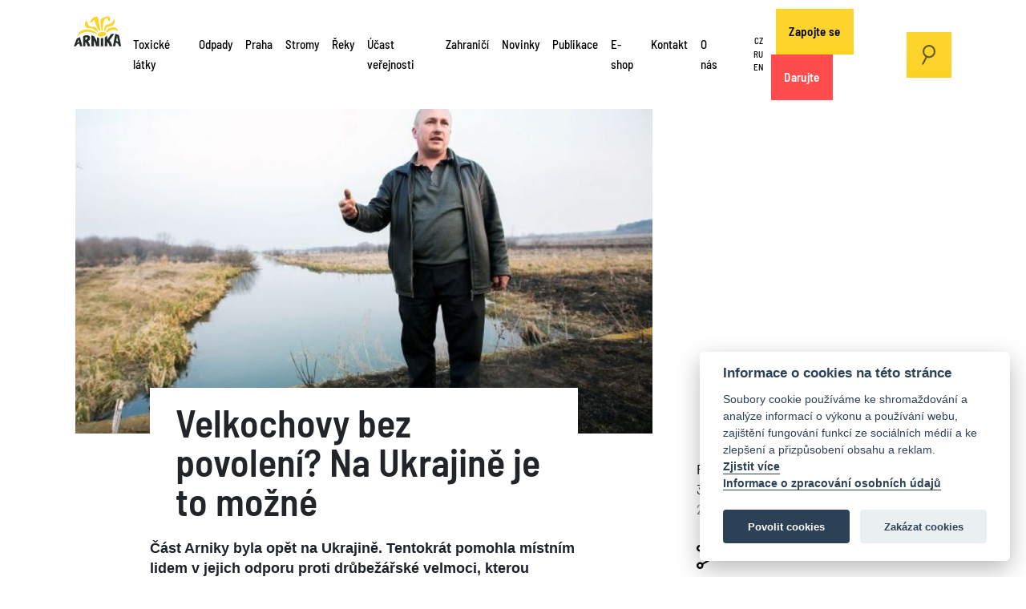

--- FILE ---
content_type: text/html; charset=utf-8
request_url: https://arnika.org/velkochovy-bez-povoleni-na-ukrajine-je-to-mozne-18244
body_size: 12764
content:
<!DOCTYPE html>
<html prefix="og: http://ogp.me/ns#">
    <head>
        <link rel="apple-touch-icon" sizes="180x180" href="/templates/arnika/img/favicon/apple-touch-icon.png">
        <link rel="icon" type="image/png" sizes="32x32" href="/templates/arnika/img/favicon/favicon-32x32.png">
        <link rel="icon" type="image/png" sizes="16x16" href="/templates/arnika/img/favicon/favicon-16x16.png">
        <link rel="manifest" href="/templates/arnika/img/favicon/site.webmanifest">
        <link rel="mask-icon" href="/templates/arnika/img/favicon/safari-pinned-tab.svg" color="#5bbad5">
        <link rel="shortcut icon" href="/templates/arnika/img/favicon/favicon.ico">
        <meta name="msapplication-TileColor" content="#da532c">
        <meta name="msapplication-config" content="/templates/arnika/img/favicon/browserconfig.xml">
        <meta name="theme-color" content="#ffffff">
        <meta http-equiv="Content-Type" content="text/html;charset=utf-8" />
        <meta http-equiv="X-UA-Compatible" content="IE=edge" />
        <meta name="viewport" content="width=device-width, initial-scale=1" />
        <meta name="code-by" content="2046.cz" />
        <base href="https://arnika.org/velkochovy-bez-povoleni-na-ukrajine-je-to-mozne-18244" />
	<meta http-equiv="content-type" content="text/html; charset=utf-8" />
	<meta name="author" content="UKRAJINA" />
	<meta property="og:url" content="https://arnika.org/velkochovy-bez-povoleni-na-ukrajine-je-to-mozne-18244" />
	<meta property="og:type" content="article" />
	<meta property="og:title" content="Velkochovy bez povolení? Na Ukrajině je to možné" />
	<meta property="og:description" content="Část Arniky byla opět na Ukrajině. Tentokrát pomohla místním lidem v jejich odporu proti drůbežářské velmoci, kterou vlastní jeden z nejbohatších lidí v zemi. Kromě chování miliónů kusů zvířat v nedostatečných podmínkách mají velkochovy nesmírné dopady na životní prostředí - znečištění vody, půdy, o..." />
	<meta property="og:image" content="https://arnika.org/media/k2/items/cache/a43714a16e396a3a7319fcf2329a6c56_XL.jpg?t=20210713_160652" />
	<meta name="image" content="https://arnika.org/media/k2/items/cache/a43714a16e396a3a7319fcf2329a6c56_XL.jpg?t=20210713_160652" />
	<meta name="twitter:card" content="summary" />
	<meta name="twitter:title" content="Velkochovy bez povolení? Na Ukrajině je to možné" />
	<meta name="twitter:description" content="Část Arniky byla opět na Ukrajině. Tentokrát pomohla místním lidem v jejich odporu proti drůbežářské velmoci, kterou vlastní jeden z nejbohatších lidí v zemi. Kromě chování miliónů kusů zvířat v nedos..." />
	<meta name="twitter:image" content="https://arnika.org/media/k2/items/cache/a43714a16e396a3a7319fcf2329a6c56_XL.jpg?t=20210713_160652" />
	<meta name="twitter:image:alt" content="Velkochovy bez povolení? Na Ukrajině je to možné" />
	<meta name="description" content="Část Arniky byla opět na Ukrajině. Tentokrát pomohla místním lidem v jejich odporu proti drůbežářské velmoci, kterou vlastní jeden z nejbohatších lidí..." />
	<meta name="generator" content="Joomla! - Open Source Content Management" />
	<title>Velkochovy bez povolení? Na Ukrajině je to možné</title>
	<link href="/velkochovy-bez-povoleni-na-ukrajine-je-to-mozne-18244" rel="canonical" />
	<link href="https://cdn.jsdelivr.net/npm/magnific-popup@1.1.0/dist/magnific-popup.min.css" rel="stylesheet" type="text/css" />
	<link href="/components/com_k2/css/k2.css?v=2.10.3&b=20200429" rel="stylesheet" type="text/css" />
	<link href="https://cdn.jsdelivr.net/npm/@fancyapps/fancybox@3.5.7/dist/jquery.fancybox.min.css" rel="stylesheet" type="text/css" />
	<link href="/templates/arnika/html/jw_sigpro/Classic/css/template.css" rel="stylesheet" type="text/css" media="screen" />
	<link href="/plugins/content/jw_sigpro/jw_sigpro/includes/css/print.css" rel="stylesheet" type="text/css" media="print" />
	<link href="https://arnika.org/templates/arnika/vendor/bootstrap/css/bootstrap.min.css?e4da9a353e3f790c9731d024e900f6e5" rel="stylesheet" type="text/css" />
	<link href="https://arnika.org/templates/arnika/vendor/magnific/magnific-popup.css?e4da9a353e3f790c9731d024e900f6e5" rel="stylesheet" type="text/css" />
	<link href="/templates/arnika/css/template.css?e4da9a353e3f790c9731d024e900f6e5" rel="stylesheet" type="text/css" />
	<link href="/plugins/system/jce/css/content.css?e4da9a353e3f790c9731d024e900f6e5" rel="stylesheet" type="text/css" />
	<style type="text/css">

                        /* K2 - Magnific Popup Overrides */
                        .mfp-iframe-holder {padding:10px;}
                        .mfp-iframe-holder .mfp-content {max-width:100%;width:100%;height:100%;}
                        .mfp-iframe-scaler iframe {background:#fff;padding:10px;box-sizing:border-box;box-shadow:none;}
                    
        /* Custom for SIGPro */
        b.fancyboxCounter {margin-right:10px;}
        .fancybox-caption__body {overflow:visible;}
    
	</style>
	<script type="application/json" class="joomla-script-options new">{"csrf.token":"26745b8175f1320f41db7a798bd1d25f","system.paths":{"root":"","base":""}}</script>
	<script src="/media/jui/js/jquery.min.js?e4da9a353e3f790c9731d024e900f6e5" type="text/javascript"></script>
	<script src="https://cdn.jsdelivr.net/npm/magnific-popup@1.1.0/dist/jquery.magnific-popup.min.js" type="text/javascript"></script>
	<script src="/media/k2/assets/js/k2.frontend.js?v=2.10.3&b=20200429&sitepath=/" type="text/javascript"></script>
	<script src="https://cdn.jsdelivr.net/npm/@fancyapps/fancybox@3.5.7/dist/jquery.fancybox.min.js" type="text/javascript"></script>
	<script src="/plugins/content/jw_sigpro/jw_sigpro/includes/js/behaviour.js" type="text/javascript"></script>
	<script src="https://arnika.org/templates/arnika/vendor/prefixfree/js/prefixfree.min.js?e4da9a353e3f790c9731d024e900f6e5" defer="defer" type="text/javascript"></script>
	<script src="https://arnika.org/templates/arnika/vendor/popper.min.js?e4da9a353e3f790c9731d024e900f6e5" defer="defer" type="text/javascript"></script>
	<script src="https://arnika.org/templates/arnika/vendor/bootstrap/js/bootstrap.min.js?e4da9a353e3f790c9731d024e900f6e5" defer="defer" type="text/javascript"></script>
	<script src="https://arnika.org/templates/arnika/vendor/fitvids/jquery.fitvids.js?e4da9a353e3f790c9731d024e900f6e5" type="text/javascript"></script>
	<script src="https://arnika.org/templates/arnika/vendor/magnific/jquery.magnific-popup.min.js?e4da9a353e3f790c9731d024e900f6e5" type="text/javascript"></script>
	<script src="https://arnika.org/templates/arnika/js/application.js?e4da9a353e3f790c9731d024e900f6e5" defer="defer" type="text/javascript"></script>
	<script src="https://www.google.com/recaptcha/api.js?render=6LeeRwMeAAAAAPbRXpGGroWKFOdhqBVWxkn6uy6N" defer="defer" type="text/javascript"></script>
	<script src="/media/jui/js/bootstrap.min.js?e4da9a353e3f790c9731d024e900f6e5" type="text/javascript"></script>
	<script src="/media/system/js/core.js?e4da9a353e3f790c9731d024e900f6e5" type="text/javascript"></script>
	<script type="text/javascript">

        (function($) {
            $(document).ready(function() {
                $('a.fancybox-gallery').fancybox({
                    buttons: [
                        'slideShow',
                        'fullScreen',
                        'thumbs',
                        'share',
                        //'download',
                        //'zoom',
                        'close'
                    ],
                    slideShow: {
                        autoStart: false,
                        speed: 5000
                    },
                    beforeShow: function(instance, current) {
                        if (current.type === 'image') {
                            var title = current.opts.$orig.attr('title');
                            current.opts.caption = (title.length ? '<b class="fancyboxCounter">Image ' + (current.index + 1) + ' of ' + instance.group.length + '</b>' + ' | ' + title : '');
                        }
                    }
                });
            });
        })(jQuery);
    
	</script>
	<script type="application/ld+json">

                {
                    "@context": "https://schema.org",
                    "@type": "Article",
                    "mainEntityOfPage": {
                        "@type": "WebPage",
                        "@id": "https://arnika.org/velkochovy-bez-povoleni-na-ukrajine-je-to-mozne-18244"
                    },
                    "url": "https://arnika.org/velkochovy-bez-povoleni-na-ukrajine-je-to-mozne-18244",
                    "headline": "Velkochovy bez povolení? Na Ukrajině je to možné",
                    "image": [
                        "https://arnika.org/media/k2/items/cache/a43714a16e396a3a7319fcf2329a6c56_XL.jpg?t=20210713_160652",
                        "https://arnika.org/media/k2/items/cache/a43714a16e396a3a7319fcf2329a6c56_L.jpg?t=20210713_160652",
                        "https://arnika.org/media/k2/items/cache/a43714a16e396a3a7319fcf2329a6c56_M.jpg?t=20210713_160652",
                        "https://arnika.org/media/k2/items/cache/a43714a16e396a3a7319fcf2329a6c56_S.jpg?t=20210713_160652",
                        "https://arnika.org/media/k2/items/cache/a43714a16e396a3a7319fcf2329a6c56_XS.jpg?t=20210713_160652",
                        "https://arnika.org/media/k2/items/cache/a43714a16e396a3a7319fcf2329a6c56_Generic.jpg?t=20210713_160652"
                    ],
                    "datePublished": "2017-04-03 12:57:13",
                    "dateModified": "2021-07-13 16:06:52",
                    "author": {
                        "@type": "Person",
                        "name": "UKRAJINA",
                        "url": "https://arnika.org/"
                    },
                    "publisher": {
                        "@type": "Organization",
                        "name": "arnika.org",
                        "url": "https://arnika.org/",
                        "logo": {
                            "@type": "ImageObject",
                            "name": "arnika.org",
                            "width": "",
                            "height": "",
                            "url": "https://arnika.org/"
                        }
                    },
                    "articleSection": "https://arnika.org/content/foto",
                    "keywords": "",
                    "description": "Část Arniky byla opět na Ukrajině. Tentokrát pomohla místním lidem v jejich odporu proti drůbežářské velmoci, kterou vlastní jeden z nejbohatších lidí v zemi. Kromě chování miliónů kusů zvířat v nedostatečných podmínkách mají velkochovy nesmírné dopady na životní prostředí - znečištění vody, půdy, ovzduší, vysoký provoz nákladních aut.",
                    "articleBody": "Část Arniky byla opět na Ukrajině. Tentokrát pomohla místním lidem v jejich odporu proti drůbežářské velmoci, kterou vlastní jeden z nejbohatších lidí v zemi. Kromě chování miliónů kusů zvířat v nedostatečných podmínkách mají velkochovy nesmírné dopady na životní prostředí - znečištění vody, půdy, ovzduší, vysoký provoz nákladních aut. FOTO: Majda Slámová"
                }
                
	</script>

                    <meta property="og:image" content="/templates/arnika/img/arnika_og_image.jpg" />
                <!-- twigcoded by http://2046.cz -->
        <!-- some code licensed under Aggressive Copyright http://aggressive-copyright.org -->
        <!-- Facebook Pixel Code -->
        <script>
        !function(f,b,e,v,n,t,s)
        {if(f.fbq)return;n=f.fbq=function(){n.callMethod?
        n.callMethod.apply(n,arguments):n.queue.push(arguments)};
        if(!f._fbq)f._fbq=n;n.push=n;n.loaded=!0;n.version='2.0';
        n.queue=[];t=b.createElement(e);t.async=!0;
        t.src=v;s=b.getElementsByTagName(e)[0];
        s.parentNode.insertBefore(t,s)}(window,document,'script',
        'https://connect.facebook.net/en_US/fbevents.js');
         fbq('init', '1870480023172692');
        fbq('track', 'PageView');
        </script>
        <!-- Anti-flicker snippet (recommended)  -->
        <style>.async-hide { opacity: 0 !important} </style>
        <script>(function(a,s,y,n,c,h,i,d,e){s.className+=' '+y;h.start=1*new Date;
        h.end=i=function(){s.className=s.className.replace(RegExp(' ?'+y),'')};
        (a[n]=a[n]||[]).hide=h;setTimeout(function(){i();h.end=null},c);h.timeout=c;
        })(window,document.documentElement,'async-hide','dataLayer',4000,
        {'GTM-N2L9VZL':true});</script>

        
        <script async src="/cook/cookieconsent.js"></script>
        <script async src="/cook/cookieconsent-init.js"></script>
        
        <!-- Global site tag (gtag.js) - Google Analytics -->
        <script async src="https://www.googletagmanager.com/gtag/js?id=UA-18118946-1"></script>
        <!-- Start Facebook Pixel Code -->
        
        <script data-cookiecategory='analytics' defer>
          window.dataLayer = window.dataLayer || [];
          function gtag(){dataLayer.push(arguments);}
          gtag('js', new Date());

          gtag('config', 'UA-18118946-1', { 'optimize_id': 'GTM-N2L9VZL'});
        </script>
        
        <!-- End Facebook Pixel Code -->
            </head>
    <body class=" cs-CZ com_k2  item id_18244  cat_232 cat_id_232 subtemplate_"> 
    
    <!-- Google Tag Manager (noscript) -->
    <noscript><iframe src="https://www.googletagmanager.com/ns.html?id=GTM-MPNGRGW"
    height="0" width="0" style="display:none;visibility:hidden"></iframe></noscript>
    <!-- End Google Tag Manager (noscript) -->

        <noscript>
             <img height="1" width="1"
            src="https://www.facebook.com/tr?id=1870480023172692&ev=PageView
            &noscript=1"/>
        </noscript>
        <a name="pageTop" id="pageTop"></a>
                    <div class="floating_navigation">
    <a href="#pageTop" class="top">
        <span>
            &#8593;
        </span>
    </a>
    <a href="#" class="sub">
        <span>
        </span>
    </a>
    <a href="#" class="quick">
        <span>
        </span>
    </a>
</div>            <div class="container sky">
                <div class="row">
                    <!-- mod_multimenu/default.php -->            
<div class="col-5 col-xl-12 menu_col without_menu_section" id="top">
    <a href="/cs" id="logo">
        <img src="/templates/arnika/img/arnika-org-logo.svg" alt="arnika.org">
    </a>
    <nav class="navbar navbar-expand-xl upper_menus" role="navigation">
                    		<div id="mainmenu" class="menu collapse navbar-collapse">
		<ul id="menu-mainmenu" class="menu" role="menubar">
												<li class="component has_children menu-item-119" id="id119">
						<a href="/toxicke-latky" >
			Toxické látky
		</a>
	</li>

												<li class="component has_children menu-item-120" id="id120">
						<a href="/odpady" >
			Odpady
		</a>
	</li>

												<li class="component has_children menu-item-121" id="id121">
						<a href="/praha" >
			Praha
		</a>
	</li>

												<li class="component has_children menu-item-122" id="id122">
						<a href="/stromy" >
			Stromy
		</a>
	</li>

												<li class="component has_children menu-item-123" id="id123">
						<a href="/voda" >
			Řeky
		</a>
	</li>

												<li class="component has_children menu-item-267" id="id267">
						<a href="/ucast-verejnosti" >
			Účast veřejnosti
		</a>
	</li>

												<li class="component has_children menu-item-124" id="id124">
						<a href="/zahranici" >
			Zahraničí
		</a>
	</li>

												<li class="component  menu-item-689" id="id689">
						<a href="/novinky" >
			Novinky
		</a>
	</li>

												<li class="component has_children menu-item-152" id="id152">
						<a href="/publikace" >
			Publikace
		</a>
	</li>

												<li class="url  menu-item-502" id="id502">
						<a href="https://eshop.arnika.org/" target="_blank">
			E-shop
		</a>
	</li>

												<li class="component  menu-item-127" id="id127">
						<a href="/kontakt" >
			Kontakt
		</a>
	</li>

												<li class="component has_children menu-item-464" id="id464">
						<a href="/o-nas" >
			O nás
		</a>
	</li>

												<li class=" has_children menu-item-" id="id">
						<a href="/" >
			
		</a>
	</li>

					</ul>
	</div>

                    		<div id="language-menu" class="menu collapse navbar-collapse">
		<ul id="menu-language-menu" class="menu" role="menubar">
												<li class="alias  menu-item-372" id="id372">
						<a href="/" >
			CZ
		</a>
	</li>

												<li class="alias  menu-item-371" id="id371">
						<a href="/ru/" >
			RU
		</a>
	</li>

												<li class="alias  menu-item-126" id="id126">
						<a href="/en/" >
			EN
		</a>
	</li>

					</ul>
	</div>

                    		<div id="ifr-menu" class="menu collapse navbar-collapse">
		<ul id="menu-ifr-menu" class="menu" role="menubar">
												<li class="component  menu-item-417" id="id417">
						<a href="/zapojte-se" >
			Zapojte se
		</a>
	</li>

												<li class="component  menu-item-128" id="id128">
						<a href="/darujte" >
			Darujte
		</a>
	</li>

					</ul>
	</div>

                            <a href="#" class="search_on btn btn-primary desktop"><img src="/templates/arnika/img/search.svg" /></a>
            </nav>
</div>


    <a href="/darujte" id="btn-darujte" class="btn btn-primary mobile">Darujte</a>
    <a href="#" class="search_on btn btn-primary mobile"><img src="/templates/arnika/img/search.svg" /></a>
 <button class="navbar-toggler collapsed" data-bs-toggle="collapse" data-bs-target="#section_menu,#mainmenu,#language-menu,#ifr-menu" aria-controls="#section_menu,#mainmenu,#language-menu,#ifr-menu" aria-expanded="false" aria-label="Toggle navigation">
    <span></span>
    <span></span>
    <span></span>
</button>

    <div class="google_search_layer">
    <div class="container">
        <div class="row">
            <div class="col-12 col-sm-10 offset-sm-1 col-md-8 offset-md-2">
                <a href="#" class="search_off"><img src="/templates/arnika/img/close.svg" /></a>
                <script async src="https://cse.google.com/cse.js?cx=004818361665526687000:3l8h30ywxda"></script>
                <div class="gcse-search"></div>
            </div>
        </div>
    </div>

                </div>
            </div>
        
        <div class="position_top">
            
        </div>

        		<!-- item.html.twig -->
				
			<div class="container lead_image_container">
			<div class="row">
                            
									<div class="col-12 col-sm-8 lead_image gallery">
						<a href="/media/k2/items/cache/a43714a16e396a3a7319fcf2329a6c56_XL.jpg" rel="gid_00" data-fancybox="gid_00" title="">
															<picture>
	  				  		<source media="(min-width: 1024px)" srcset="/images/.thumbnails/media/k2/items/cache/a43714a16e396a3a7319fcf2329a6c56_XL.1024x576c.jpg">
	  		  		  	<source media="(min-width: 480px)" srcset="/images/.thumbnails/media/k2/items/cache/a43714a16e396a3a7319fcf2329a6c56_XL.480x270c.jpg">
		<img src="/images/.thumbnails/media/k2/items/cache/a43714a16e396a3a7319fcf2329a6c56_XL.960x540c.jpg" alt="Velkochovy bez povolení? Na Ukrajině je to možné" width="960px" height="540px">
	</picture>

						</a>
					</div>
								<div class="col-12 col-sm-4">
					
				</div>
			</div>
		</div>
		
	<div class="container  has_featured_image">
		<div class="row">
			<div class="col-12 col-sm-6 offset-sm-1">
				<!-- com_k2/default/item.php -->
<!--  com_k2/item.html.twig -->



	<h1>
		Velkochovy bez povolení? Na Ukrajině je to možné
	</h1>

<div class="entry">
			<div class="intro">
			<p><strong><span style="color: #1d2129; font-family: Helvetica, Arial, sans-serif; text-align: center;">Část Arniky byla opět na Ukrajině. Tentokrát pomohla místním lidem v jejich odporu proti drůbežářské velmoci, kterou vlastní jeden z nejbohatších lidí v zemi. Kromě chování miliónů kusů zvířat v nedostatečných podmínkách mají velkochovy nesmírné dopady na životní prostředí - znečištění vody, půdy, ovzduší, vysoký provoz nákladních aut.</span></strong></p>

		</div>
		<div class="d-md-block d-lg-none  d-xl-none">
	<div class="money_form user_entry vertical">
											        
        		                	        
	<a name="selection_form"></a>
	<div class="row donate" id="_655">
		<div class="col-md-12 text">
			<h4 class="_h massive">
				Podpořte Arniku v tom, co dělá
			</h4>
			<div class="description">
				Děkujeme za každý Váš dar!
			</div>
		</div>
		<div class="col-md-12 inputs">
							<input type="hidden" name="project_id" id="project_id" value="1204905">
						<div class="frequencies">
									<a class="frequency checkbox " title="once">
						jednorázově
					</a>
									<a class="frequency checkbox active" title="monthly">
						měsíčně
					</a>
							</div>
										<div class="amounts once stemps ">
											<a class="daruj stemp " href="#">
							<span>
								5000
							</span>
						</a>
											<a class="daruj stemp active" href="#">
							<span>
								500
							</span>
						</a>
											<a class="daruj stemp " href="#">
							<span>
								365
							</span>
						</a>
									</div>
						                        
							<div class="amounts monthly stemps active">
											<a class="daruj stemp " href="#">
							<span>
								5000
							</span>
						</a>
											<a class="daruj stemp active" href="#">
							<span>
								300
							</span>
						</a>
											<a class="daruj stemp " href="#">
							<span>
								200
							</span>
						</a>
									</div>
						<input type="checkbox" class="amount_type_switch" id="amount_type_switch">
			<label for="amount_type_switch">
				jiná částka
			</label>
			<div class="custom_amount">
				<input class="amount" type="text" name="amount"></input> <span class="currency">
								Kč
								</span>
			</div>
			<div class="send_holder">
				<button class="btn-primary-solid send">Odeslat</button>
			</div>
		</div>
	</div>
	<script>
		jQuery(document).ready(function($) {
			var form_id = '#' + '_655' + ' ' ;
			var defVal = null;
			var amount = 0;
                        var locale = "";
                        var urlDarujme = "0";
                        var currency = "";
			var frequency = "MONTHLY";
			var manual_value  = false ;
			// define ammount
			$(form_id + '.daruj').click(function (e) {
				e.preventDefault();
				$(form_id + '.daruj').removeClass('active');
				$(this).addClass('active')
				// erase the manual input field
				$(form_id + '.amount').val('');
			});
			$(form_id + '.amount_type_switch').change(function(event) {
				$(form_id + '.custom_amount').toggleClass('opened');
				$(form_id + '.amounts').toggleClass('closed');
			});
			// define frequency
			$(form_id + '.frequency').click(function (e) {
				e.preventDefault();
				$(form_id + '.frequency').toggleClass('active');
				frequency = $(this).attr('title');
				$(form_id + '.amounts').removeClass('active')
				$(form_id + '.amounts.' + frequency).addClass('active')
			});
			// manual amount
			$(form_id + '.amount').on('input',function(e){
				 $(form_id + '.stemps .stemp a').removeClass('active')
				 amount = $(this).val();
				 // if the field is empty set to default value
				 if($(this).val().length === 0){
				 	amount = defVal;
				 	$(form_id + '.stemps .stemp a').first().addClass('active')
				 }
			});
			// do the action
			$(form_id + '.send').click(function (e) {
				var project_id = $(form_id + '#project_id').val();
				e.preventDefault();
				if($(form_id + '.custom_amount').hasClass('opened')){
					amount = Number($(form_id + '.custom_amount .amount').val())
				}else{
					amount = Number($(form_id + '.amounts.active .stemp.active span').text())
				}
				// https://www.darujme.cz/darovat/614?amount=4000
                                
                                if (urlDarujme == '1') url = 'https://www.darujme.cz/projekt/'+project_id+'?amount='+amount+'&frequency='+frequency+'&'+locale+'&'+currency;
				else url = 'https://www.darujme.cz/darovat/'+project_id+'?amount='+amount+'&frequency='+frequency+'&'+locale+'&'+currency;
				window.open(url, 'new_tab');
			});
		});
	</script>

</div>
	</div>
	
<p>FOTO: Majda Slámová</p>

			
	</div>

	

<!-- JoomlaWorks "Simple Image Gallery Pro" Plugin (v3.8.0) starts here -->
<!-- jw_sigpro/Classic/default.html.twig -->
<div id="gid_057c16b200" class="row no-gutters sigFreeContainer gallery classic_gallery ">
                            <a href="/media/k2/galleries/18244/01.jpg" data-caption=""  title="" target="_blank" class="col-6 col-sm-4" rel="gid_057c16b200" data-fancybox="gid_057c16b200">
            <img class="sigFreeImg" src="/images/.thumbnails/media/k2/galleries/18244/01.300x300c.jpg" alt="01.jpg"  title="" />
        </a>
                            <a href="/media/k2/galleries/18244/02.jpg" data-caption=""  title="" target="_blank" class="col-6 col-sm-4" rel="gid_057c16b200" data-fancybox="gid_057c16b200">
            <img class="sigFreeImg" src="/images/.thumbnails/media/k2/galleries/18244/02.300x300c.jpg" alt="02.jpg"  title="" />
        </a>
                            <a href="/media/k2/galleries/18244/03.jpg" data-caption=""  title="" target="_blank" class="col-6 col-sm-4" rel="gid_057c16b200" data-fancybox="gid_057c16b200">
            <img class="sigFreeImg" src="/images/.thumbnails/media/k2/galleries/18244/03.300x300c.jpg" alt="03.jpg"  title="" />
        </a>
                            <a href="/media/k2/galleries/18244/04.jpg" data-caption=""  title="" target="_blank" class="col-6 col-sm-4" rel="gid_057c16b200" data-fancybox="gid_057c16b200">
            <img class="sigFreeImg" src="/images/.thumbnails/media/k2/galleries/18244/04.300x300c.jpg" alt="04.jpg"  title="" />
        </a>
                            <a href="/media/k2/galleries/18244/05.jpg" data-caption=""  title="" target="_blank" class="col-6 col-sm-4" rel="gid_057c16b200" data-fancybox="gid_057c16b200">
            <img class="sigFreeImg" src="/images/.thumbnails/media/k2/galleries/18244/05.300x300c.jpg" alt="05.jpg"  title="" />
        </a>
                            <a href="/media/k2/galleries/18244/06.jpg" data-caption=""  title="" target="_blank" class="col-6 col-sm-4" rel="gid_057c16b200" data-fancybox="gid_057c16b200">
            <img class="sigFreeImg" src="/images/.thumbnails/media/k2/galleries/18244/06.300x300c.jpg" alt="06.jpg"  title="" />
        </a>
                            <a href="/media/k2/galleries/18244/07.jpg" data-caption=""  title="" target="_blank" class="col-6 col-sm-4" rel="gid_057c16b200" data-fancybox="gid_057c16b200">
            <img class="sigFreeImg" src="/images/.thumbnails/media/k2/galleries/18244/07.300x300c.jpg" alt="07.jpg"  title="" />
        </a>
                            <a href="/media/k2/galleries/18244/08.jpg" data-caption=""  title="" target="_blank" class="col-6 col-sm-4" rel="gid_057c16b200" data-fancybox="gid_057c16b200">
            <img class="sigFreeImg" src="/images/.thumbnails/media/k2/galleries/18244/08.300x300c.jpg" alt="08.jpg"  title="" />
        </a>
                            <a href="/media/k2/galleries/18244/09.jpg" data-caption=""  title="" target="_blank" class="col-6 col-sm-4" rel="gid_057c16b200" data-fancybox="gid_057c16b200">
            <img class="sigFreeImg" src="/images/.thumbnails/media/k2/galleries/18244/09.300x300c.jpg" alt="09.jpg"  title="" />
        </a>
                            <a href="/media/k2/galleries/18244/10.jpg" data-caption=""  title="" target="_blank" class="col-6 col-sm-4" rel="gid_057c16b200" data-fancybox="gid_057c16b200">
            <img class="sigFreeImg" src="/images/.thumbnails/media/k2/galleries/18244/10.300x300c.jpg" alt="10.jpg"  title="" />
        </a>
                            <a href="/media/k2/galleries/18244/11.jpg" data-caption=""  title="" target="_blank" class="col-6 col-sm-4" rel="gid_057c16b200" data-fancybox="gid_057c16b200">
            <img class="sigFreeImg" src="/images/.thumbnails/media/k2/galleries/18244/11.300x300c.jpg" alt="11.jpg"  title="" />
        </a>
                            <a href="/media/k2/galleries/18244/12.jpg" data-caption=""  title="" target="_blank" class="col-6 col-sm-4" rel="gid_057c16b200" data-fancybox="gid_057c16b200">
            <img class="sigFreeImg" src="/images/.thumbnails/media/k2/galleries/18244/12.300x300c.jpg" alt="12.jpg"  title="" />
        </a>
                            <a href="/media/k2/galleries/18244/13.jpg" data-caption=""  title="" target="_blank" class="col-6 col-sm-4" rel="gid_057c16b200" data-fancybox="gid_057c16b200">
            <img class="sigFreeImg" src="/images/.thumbnails/media/k2/galleries/18244/13.300x300c.jpg" alt="13.jpg"  title="" />
        </a>
                            <a href="/media/k2/galleries/18244/14.jpg" data-caption=""  title="" target="_blank" class="col-6 col-sm-4" rel="gid_057c16b200" data-fancybox="gid_057c16b200">
            <img class="sigFreeImg" src="/images/.thumbnails/media/k2/galleries/18244/14.300x300c.jpg" alt="14.jpg"  title="" />
        </a>
    </div>

<!-- JoomlaWorks "Simple Image Gallery Pro" Plugin (v3.8.0) ends here -->




<div class="meta">
	<a href="/content/foto">
		Fotogalerie
	</a>
			<div class="date created">
			3. 04. 2017
										<span class="date modified">, aktualizováno: 13. 07. 2021</span>
					</div>
		<div class="asocial">
		<a href="#" target="_blank" class="sdilet" onclick="sharePage(); return false;"><span>sdílet</span></a>
			</div>
				<div class="author">
										  UKRAJINA
					</div>
	</div>

<!-- JoomlaWorks "K2" (v2.10.3) | Learn more about K2 at https://getk2.org -->
			</div>
			<div class="col-12 col-sm-4 offset-sm-1 _aside">
												<div class="row">
					<div class="col-12 col-sm-10 offset-sm-1 col-md-9 offset-md-1">
						<div class="meta_holder"></div>
					</div>
				</div>
																<div id="quick_navigation"></div>
								<div class="row">
					<div class="col-12 col-sm-10 offset-sm-1 col-md-9 offset-md-1">
																								

<div id="quick_navigation"></div><div class="socials">
						<a href="https://www.youtube.com/user/SdruzeniArnika" class="youtube" target="_blank">youtube</a>
								<a href="https://www.facebook.com/arnika.org" class="facebook" target="_blank">facebook</a>
								<a href="https://cz.linkedin.com/company/arnikaorg" class="linked" target="_blank">linked</a>
								<a href="https://www.instagram.com/arnikaorg" class="instagram" target="_blank">instagram</a>
								<a href="https://bsky.app/profile/did:plc:6tfuvermn46r4c5kdvygb7iq" class="bsky" target="_blank">bsky</a>
			</div>
                        
						
                                                
					</div>
				</div>
				<div class="sticky-top">
				<div class="money_form user_entry vertical">
											        
        		                	        
	<a name="selection_form"></a>
	<div class="row donate" id="_1123">
		<div class="col-md-12 text">
			<h4 class="_h massive">
				Podpořte Arniku v tom, co dělá
			</h4>
			<div class="description">
				Děkujeme za každý Váš dar!
			</div>
		</div>
		<div class="col-md-12 inputs">
							<input type="hidden" name="project_id" id="project_id" value="1204905">
						<div class="frequencies">
									<a class="frequency checkbox " title="once">
						jednorázově
					</a>
									<a class="frequency checkbox active" title="monthly">
						měsíčně
					</a>
							</div>
										<div class="amounts once stemps ">
											<a class="daruj stemp " href="#">
							<span>
								5000
							</span>
						</a>
											<a class="daruj stemp active" href="#">
							<span>
								500
							</span>
						</a>
											<a class="daruj stemp " href="#">
							<span>
								365
							</span>
						</a>
									</div>
						                        
							<div class="amounts monthly stemps active">
											<a class="daruj stemp " href="#">
							<span>
								600
							</span>
						</a>
											<a class="daruj stemp " href="#">
							<span>
								500
							</span>
						</a>
											<a class="daruj stemp " href="#">
							<span>
								200
							</span>
						</a>
									</div>
						<input type="checkbox" class="amount_type_switch" id="amount_type_switch">
			<label for="amount_type_switch">
				jiná částka
			</label>
			<div class="custom_amount">
				<input class="amount" type="text" name="amount"></input> <span class="currency">
								Kč
								</span>
			</div>
			<div class="send_holder">
				<button class="btn-primary-solid send">Odeslat</button>
			</div>
		</div>
	</div>
	<script>
		jQuery(document).ready(function($) {
			var form_id = '#' + '_1123' + ' ' ;
			var defVal = null;
			var amount = 0;
                        var locale = "";
                        var urlDarujme = "0";
                        var currency = "";
			var frequency = "MONTHLY";
			var manual_value  = false ;
			// define ammount
			$(form_id + '.daruj').click(function (e) {
				e.preventDefault();
				$(form_id + '.daruj').removeClass('active');
				$(this).addClass('active')
				// erase the manual input field
				$(form_id + '.amount').val('');
			});
			$(form_id + '.amount_type_switch').change(function(event) {
				$(form_id + '.custom_amount').toggleClass('opened');
				$(form_id + '.amounts').toggleClass('closed');
			});
			// define frequency
			$(form_id + '.frequency').click(function (e) {
				e.preventDefault();
				$(form_id + '.frequency').toggleClass('active');
				frequency = $(this).attr('title');
				$(form_id + '.amounts').removeClass('active')
				$(form_id + '.amounts.' + frequency).addClass('active')
			});
			// manual amount
			$(form_id + '.amount').on('input',function(e){
				 $(form_id + '.stemps .stemp a').removeClass('active')
				 amount = $(this).val();
				 // if the field is empty set to default value
				 if($(this).val().length === 0){
				 	amount = defVal;
				 	$(form_id + '.stemps .stemp a').first().addClass('active')
				 }
			});
			// do the action
			$(form_id + '.send').click(function (e) {
				var project_id = $(form_id + '#project_id').val();
				e.preventDefault();
				if($(form_id + '.custom_amount').hasClass('opened')){
					amount = Number($(form_id + '.custom_amount .amount').val())
				}else{
					amount = Number($(form_id + '.amounts.active .stemp.active span').text())
				}
				// https://www.darujme.cz/darovat/614?amount=4000
                                
                                if (urlDarujme == '1') url = 'https://www.darujme.cz/projekt/'+project_id+'?amount='+amount+'&frequency='+frequency+'&'+locale+'&'+currency;
				else url = 'https://www.darujme.cz/darovat/'+project_id+'?amount='+amount+'&frequency='+frequency+'&'+locale+'&'+currency;
				window.open(url, 'new_tab');
			});
		});
	</script>

</div>
				</div>
			</div>
		</div>
							<div class="row related_items itemlist">
								    <div class="col-12 col-md-4">
				    		<div class="item">
							<a href="/moldavsti-ochranci-prirody-v-krkonosskem-narodnim-parku-v-obrazech">
												<picture>
	  				  		<source media="(min-width: 1024px)" srcset="/images/.thumbnails/media/k2/items/cache/1085d5d01a0fdddff427e1de1082f3f1_XL.1024x640c.jpg">
	  		  		  		<source media="(min-width: 768px)" srcset="/images/.thumbnails/media/k2/items/cache/1085d5d01a0fdddff427e1de1082f3f1_XL.768x480c.jpg">
	  		  	<source media="(min-width: 480px)" srcset="/images/.thumbnails/media/k2/items/cache/1085d5d01a0fdddff427e1de1082f3f1_XL.480x300c.jpg">
		<img src="/images/.thumbnails/media/k2/items/cache/1085d5d01a0fdddff427e1de1082f3f1_XL.480x300c.jpg" alt="Moldavští ochránci přírody v Krkonošském národním parku v obrazech" width="480px" height="300px">
	</picture>

			</a>
				<h4 class="title">
			<a href="/moldavsti-ochranci-prirody-v-krkonosskem-narodnim-parku-v-obrazech">
				Moldavští ochránci přírody v Krkonošském národním parku v obrazech
			</a>
		</h4>
		
	</div>

				    </div>
								    <div class="col-12 col-md-4">
				    		<div class="item">
							<a href="/vysev-kvetnate-louky-zizkovska-komunitni-zahradka">
												<picture>
	  				  		<source media="(min-width: 1024px)" srcset="/images/.thumbnails/media/k2/items/cache/e096c7e3e6c65697873a83af577d58b3_XL.1024x640c.jpg">
	  		  		  		<source media="(min-width: 768px)" srcset="/images/.thumbnails/media/k2/items/cache/e096c7e3e6c65697873a83af577d58b3_XL.768x480c.jpg">
	  		  	<source media="(min-width: 480px)" srcset="/images/.thumbnails/media/k2/items/cache/e096c7e3e6c65697873a83af577d58b3_XL.480x300c.jpg">
		<img src="/images/.thumbnails/media/k2/items/cache/e096c7e3e6c65697873a83af577d58b3_XL.480x300c.jpg" alt="Výsev květnaté louky - Žižkovská komunitní zahrádka" width="480px" height="300px">
	</picture>

			</a>
				<h4 class="title">
			<a href="/vysev-kvetnate-louky-zizkovska-komunitni-zahradka">
				Výsev květnaté louky - Žižkovská komunitní zahrádka
			</a>
		</h4>
		
	</div>

				    </div>
								    <div class="col-12 col-md-4">
				    		<div class="item">
							<a href="/uv-stabilizatory-v-nadpolovicni-vetsine-vyrobku-z-plastu">
												<picture>
	  				  		<source media="(min-width: 1024px)" srcset="/images/.thumbnails/media/k2/items/cache/6302ae482e333c54ec4e5d0e565e1e47_XL.1024x640c.jpg">
	  		  		  		<source media="(min-width: 768px)" srcset="/images/.thumbnails/media/k2/items/cache/6302ae482e333c54ec4e5d0e565e1e47_XL.768x480c.jpg">
	  		  	<source media="(min-width: 480px)" srcset="/images/.thumbnails/media/k2/items/cache/6302ae482e333c54ec4e5d0e565e1e47_XL.480x300c.jpg">
		<img src="/images/.thumbnails/media/k2/items/cache/6302ae482e333c54ec4e5d0e565e1e47_XL.480x300c.jpg" alt="Průzkum Arniky: UV stabilizátory v nadpoloviční většině výrobků z plastu" width="480px" height="300px">
	</picture>

			</a>
				<h4 class="title">
			<a href="/uv-stabilizatory-v-nadpolovicni-vetsine-vyrobku-z-plastu">
				Průzkum Arniky: UV stabilizátory v nadpoloviční většině výrobků z plastu
			</a>
		</h4>
		
	</div>

				    </div>
							</div>
			</div>

        <div class="container">
            <div class="row">
                <div class="col-12 col-sm-8 sparse_content">
                                                        </div>
                <div class="col-12 col-sm-4 aside">
                                                        </div>
            </div>
        </div>

        <div class="position_publications">
            <div class="money_form user_entry vertical">
											        
        		                	        
	<a name="selection_form"></a>
	<div class="row donate" id="_1097">
		<div class="col-md-12 text">
			<h4 class="_h massive">
				Podpořte Arniku v tom, co dělá
			</h4>
			<div class="description">
				Děkujeme za každý Váš dar!
			</div>
		</div>
		<div class="col-md-12 inputs">
							<input type="hidden" name="project_id" id="project_id" value="1204905">
						<div class="frequencies">
									<a class="frequency checkbox " title="once">
						jednorázově
					</a>
									<a class="frequency checkbox active" title="monthly">
						měsíčně
					</a>
							</div>
										<div class="amounts once stemps ">
											<a class="daruj stemp " href="#">
							<span>
								5000
							</span>
						</a>
											<a class="daruj stemp active" href="#">
							<span>
								500
							</span>
						</a>
											<a class="daruj stemp " href="#">
							<span>
								365
							</span>
						</a>
									</div>
						                        
							<div class="amounts monthly stemps active">
											<a class="daruj stemp " href="#">
							<span>
								500
							</span>
						</a>
											<a class="daruj stemp active" href="#">
							<span>
								300
							</span>
						</a>
											<a class="daruj stemp " href="#">
							<span>
								200
							</span>
						</a>
									</div>
						<input type="checkbox" class="amount_type_switch" id="amount_type_switch">
			<label for="amount_type_switch">
				jiná částka
			</label>
			<div class="custom_amount">
				<input class="amount" type="text" name="amount"></input> <span class="currency">
								Kč
								</span>
			</div>
			<div class="send_holder">
				<button class="btn-primary-solid send">Odeslat</button>
			</div>
		</div>
	</div>
	<script>
		jQuery(document).ready(function($) {
			var form_id = '#' + '_1097' + ' ' ;
			var defVal = null;
			var amount = 0;
                        var locale = "";
                        var urlDarujme = "0";
                        var currency = "";
			var frequency = "MONTHLY";
			var manual_value  = false ;
			// define ammount
			$(form_id + '.daruj').click(function (e) {
				e.preventDefault();
				$(form_id + '.daruj').removeClass('active');
				$(this).addClass('active')
				// erase the manual input field
				$(form_id + '.amount').val('');
			});
			$(form_id + '.amount_type_switch').change(function(event) {
				$(form_id + '.custom_amount').toggleClass('opened');
				$(form_id + '.amounts').toggleClass('closed');
			});
			// define frequency
			$(form_id + '.frequency').click(function (e) {
				e.preventDefault();
				$(form_id + '.frequency').toggleClass('active');
				frequency = $(this).attr('title');
				$(form_id + '.amounts').removeClass('active')
				$(form_id + '.amounts.' + frequency).addClass('active')
			});
			// manual amount
			$(form_id + '.amount').on('input',function(e){
				 $(form_id + '.stemps .stemp a').removeClass('active')
				 amount = $(this).val();
				 // if the field is empty set to default value
				 if($(this).val().length === 0){
				 	amount = defVal;
				 	$(form_id + '.stemps .stemp a').first().addClass('active')
				 }
			});
			// do the action
			$(form_id + '.send').click(function (e) {
				var project_id = $(form_id + '#project_id').val();
				e.preventDefault();
				if($(form_id + '.custom_amount').hasClass('opened')){
					amount = Number($(form_id + '.custom_amount .amount').val())
				}else{
					amount = Number($(form_id + '.amounts.active .stemp.active span').text())
				}
				// https://www.darujme.cz/darovat/614?amount=4000
                                
                                if (urlDarujme == '1') url = 'https://www.darujme.cz/projekt/'+project_id+'?amount='+amount+'&frequency='+frequency+'&'+locale+'&'+currency;
				else url = 'https://www.darujme.cz/darovat/'+project_id+'?amount='+amount+'&frequency='+frequency+'&'+locale+'&'+currency;
				window.open(url, 'new_tab');
			});
		});
	</script>

</div>	


<div class="newsletter user_entry vertical div_224">
	<form  id="form_224" class="row">
		<div class="col-12 col-md-12">
			<div class="inside">
				<h4 class="_h">
					Staňte se dobrovolníkem
				</h4>
				<div class="description">
					<p>
						
					</p>
				</div>
				
			</div>
		</div>
		<div class="col-12 col-md-12 ">
			                        	<div class="inputField email_email">
					<label for="email">E-mail<span class="req">*</span></label>
			<input type="email" name="email" id="email" required >

			</div>

                        
			<div class="fields">
								
																															<div class="inputField text_firstname">
					<label for="firstname">Jméno<span class="req">*</span></label>
			<input type="text" name="firstname" id="firstname" required >

			</div>

																											<div class="inputField text_surname">
					<label for="surname">Příjmení<span class="req">*</span></label>
			<input type="text" name="surname" id="surname" required >

			</div>

																											<div class="inputField text_phone">
					<label for="phone">Telefon</label>
			<input type="text" name="phone" id="phone"  >

			</div>

																											<div class="inputField text_city">
					<label for="city">Město</label>
			<input type="text" name="city" id="city"  >

			</div>

																																																																		</div>
							<div class="inputField checkbox_confirm">
												<input type="checkbox" name="confirm" id="confirm2095" value="" required>
				<label for="confirm2095">Souhlasím se zpracováním osobních údajů<span class="req">*</span></label>

			
			</div>

							<a href="https://arnika.org/o-nas/ochrana-osobnich-udaju" target="_blank" class="oou_law" title="Ochrana Osobních Údajů">
					Přečtěte si, jak chráníme Vaše osobní údaje
				</a>
													<div class="inputField hidden_country">
					<input type="hidden" name="country" id="country"  value="">
			</div>

				<div class="inputField hidden_locale">
					<input type="hidden" name="locale" id="locale"  value="cs">
			</div>

				<div class="inputField hidden_petition">
					<input type="hidden" name="petition" id="petition"  value="0">
			</div>

							<div class="inputField hidden_network">
					<input type="hidden" name="network" id="network"  value="28">
			</div>

				<div class="inputField hidden_topic">
					<input type="hidden" name="topic" id="topic"  value="7">
			</div>

				<div class="inputField hidden_source">
					<input type="hidden" name="source" id="source"  value="dobrovolníci">
			</div>


			<button 

		        type="send">
				Chci se stát součástí týmu
			</button>
			<div class="loading" id="loading_224"></div>
			<div class="response positive_response" id="positive_response_224">Skvělé! Děkujeme a brzy se Vám ozveme.</div>
			<div class="response negative_response" id="negative_response_224">Bohužel se něco nepovedlo, zkuste to prosím znovu.
</div>
			<div class="response ajax_reponse" id="ajax_response_224"></div>
                        
                        <div  class="submited_already"></div>
						<div class="submited_already_new id_224" style="background: linear-gradient(90deg, #fcd42c 0%, #fcd42c 0%, #ffffff 0%);"><span> z 20 000 podpisů</span></div>
		</div>
	</form>
	<script>
		jQuery(function($){
                    
                                        
                    
			var fid = "224"
			var form = $('#form_' + fid)
			var response = $('#ajax_response_' + fid)
			var positive_response = $('#positive_response_' + fid)
			var negative_response = $('#negative_response_' + fid)
			var loading = $('#loading_' + fid)
			
			$(form).submit(function(event){
				event.preventDefault()
				grecaptcha.ready(function() {
		          grecaptcha.execute('6LeeRwMeAAAAAPbRXpGGroWKFOdhqBVWxkn6uy6N', {action: 'submit'}).then(function(token) {
					var data = form.serialize()
					loading.addClass('show')
					$.ajax({
					  url: "https://podporovatel.arnika.org/api/form!send",
					  data: data
					}).done(function(resp) {
					  response.text('resp')
					  negative_response.removeClass('show')
					  response.removeClass('show')
					  loading.removeClass('show')
					  positive_response.addClass('show')
					}).fail(function(err) {
					    response.text(err.statusText + ', ' + err.responseText)
					    positive_response.removeClass('show')
					    negative_response.addClass('show')
					    loading.removeClass('show')
					    response.addClass('show')
					});
		          });
		        });
			
			});
					});
	</script>
</div>	


<div class="newsletter user_entry vertical div_225">
	<form  id="form_225" class="row">
		<div class="col-12 col-md-12">
			<div class="inside">
				<h4 class="_h">
					Dostávejte informace o Arnice
				</h4>
				<div class="description">
					<p>
						
					</p>
				</div>
				
			</div>
		</div>
		<div class="col-12 col-md-12 ">
			                        	<div class="inputField email_email">
					<label for="email">E-mail<span class="req">*</span></label>
			<input type="email" name="email" id="email" required >

			</div>

                        
			<div class="fields">
								
																															<div class="inputField text_firstname">
					<label for="firstname">Jméno<span class="req">*</span></label>
			<input type="text" name="firstname" id="firstname" required >

			</div>

																											<div class="inputField text_surname">
					<label for="surname">Příjmení<span class="req">*</span></label>
			<input type="text" name="surname" id="surname" required >

			</div>

																											<div class="inputField text_phone">
					<label for="phone">Telefon</label>
			<input type="text" name="phone" id="phone"  >

			</div>

																											<div class="inputField text_city">
					<label for="city">Město</label>
			<input type="text" name="city" id="city"  >

			</div>

																																																																		</div>
							<div class="inputField checkbox_confirm">
												<input type="checkbox" name="confirm" id="confirm9800" value="" required>
				<label for="confirm9800">Souhlasím se zpracováním osobních údajů<span class="req">*</span></label>

			
			</div>

							<a href="https://arnika.org/o-nas/ochrana-osobnich-udaju" target="_blank" class="oou_law" title="Ochrana Osobních Údajů">
					Přečtěte si, jak chráníme Vaše osobní údaje
				</a>
													<div class="inputField hidden_country">
					<input type="hidden" name="country" id="country"  value="">
			</div>

				<div class="inputField hidden_locale">
					<input type="hidden" name="locale" id="locale"  value="cs">
			</div>

				<div class="inputField hidden_petition">
					<input type="hidden" name="petition" id="petition"  value="38">
			</div>

							<div class="inputField hidden_network">
					<input type="hidden" name="network" id="network"  value="0">
			</div>

				<div class="inputField hidden_topic">
					<input type="hidden" name="topic" id="topic"  value="7">
			</div>

				<div class="inputField hidden_source">
					<input type="hidden" name="source" id="source"  value="WEB FORMULÁŘ">
			</div>


			<button 

		        type="send">
				Chci odebírat zpravodaj Arniky
			</button>
			<div class="loading" id="loading_225"></div>
			<div class="response positive_response" id="positive_response_225">Skvělý! Děkujeme za Váš zájem o naše aktivity, brzy Vám pošleme první číslo Arnika.</div>
			<div class="response negative_response" id="negative_response_225">Bohužel se něco nepovedlo, zkuste to prosím znovu.
</div>
			<div class="response ajax_reponse" id="ajax_response_225"></div>
                        
                        <div  class="submited_already"></div>
						<div class="submited_already_new id_225" style="background: linear-gradient(90deg, #fcd42c 0%, #fcd42c 0%, #ffffff 0%);"><span> z 20 000 podpisů</span></div>
		</div>
	</form>
	<script>
		jQuery(function($){
                    
                                        
                    
			var fid = "225"
			var form = $('#form_' + fid)
			var response = $('#ajax_response_' + fid)
			var positive_response = $('#positive_response_' + fid)
			var negative_response = $('#negative_response_' + fid)
			var loading = $('#loading_' + fid)
			
			$(form).submit(function(event){
				event.preventDefault()
				grecaptcha.ready(function() {
		          grecaptcha.execute('6LeeRwMeAAAAAPbRXpGGroWKFOdhqBVWxkn6uy6N', {action: 'submit'}).then(function(token) {
					var data = form.serialize()
					loading.addClass('show')
					$.ajax({
					  url: "https://podporovatel.arnika.org/api/form!send",
					  data: data
					}).done(function(resp) {
					  response.text('resp')
					  negative_response.removeClass('show')
					  response.removeClass('show')
					  loading.removeClass('show')
					  positive_response.addClass('show')
					}).fail(function(err) {
					    response.text(err.statusText + ', ' + err.responseText)
					    positive_response.removeClass('show')
					    negative_response.addClass('show')
					    loading.removeClass('show')
					    response.addClass('show')
					});
		          });
		        });
			
			});
					});
	</script>
</div>
        </div>

       
                    <div class="main_sections">
                <div class="container">
                    <div class="row">
                        <div class="section_col">
     <div class="section">
    	<h3>
                                                 <a href="/toxicke-latky" class="alias emphasize">
                        Toxické látky
                    </a>
                                    </h3>
        <div class="key_pages">
                                                                        
                                    <p class="description">
                        Prosazujeme svět bez toxického znečištění a důsledný zákaz zdraví i přírodě nebezpečných látek a odpadů
                    </p>
                                                                            
                                    <a href="/budoucnost-bez-plastu"  class="component  ">
                        Budoucnost bez plastů 
                    </a>
                                                                            
                                    <a href="/vyrobky-bez-jedu"  class="component  ">
                        Výrobky bez jedů!
                    </a>
                                                                            
                                    <a href="/reky-bez-jedu"  class="component  ">
                        Řeky bez jedů - havárie na Bečvě
                    </a>
                                                                            
                                    <a href="/toxicke-latky/databaze-latek"  class="alias  ">
                        Databáze chemických látek
                    </a>
                                                                            
                                    <a href="/zahranici/arnika-ve-svete/nase-temata/toxicke-latky"  class="alias  ">
                        Globální znečištění 
                    </a>
                                                                                                                
                                    <a href="https://ceskobezjedu.cz" target=_blank class="url ext extfirst">
                        Kurz Ambasador zdravé domácnosti
                    </a>
                                                                                                                
                                    <a href="https://check-ed.eu/cs/" target=_blank class="url ext ">
                        Aplikace CheckED
                    </a>
                                                                                                                
                                    <a href="https://Znecistovatele.cz" target=_blank class="url ext ">
                        Znečišťovatelé pod lupou.cz
                    </a>
                                    </div>
    </div>
</div><div class="section_col">
     <div class="section">
    	<h3>
                                                 <a href="/odpady" class="alias emphasize">
                        Odpady
                    </a>
                                    </h3>
        <div class="key_pages">
                                                                        
                                    <p class="description">
                        Protože nejlepší odpad je takový, který vůbec nevznikne, Arnika prosazuje prevenci vzniku odpadů a jeho recyklaci. Varujeme i před riziky spalování odpadů.
                    </p>
                                                                            
                                    <a href="/odpady/nase-temata/co-s-odpady/plasty"  class="alias  ">
                        Budoucnost bez plastů
                    </a>
                                                                            
                                    <a href="/odpady/nase-temata/pro-obce/odpadovy-oskar"  class="alias  ">
                        Odpadový Oskar
                    </a>
                                                                            
                                    <a href="/odpady/nase-temata/co-s-odpady/predchazeni-vzniku-odpadu"  class="alias  ">
                        Tipy na předcházení vzniku odpadů
                    </a>
                                                                            
                                    <a href="/odpady/nase-temata/spalovani-odpadu/kampan-nespaluj-recykluj"  class="alias  ">
                        Kampaň Nespaluj, recykluj!
                    </a>
                                                                            
                                    <a href="/zahranici/arnika-ve-svete/nase-temata/odpady-plasty"  class="alias  ">
                        Odpady v zahraničí
                    </a>
                                                                                                                
                                    <a href="https://arnika.org/Nespaluj_recykluj/" target=_blank class="url ext extfirst">
                        Web Nespaluj, recykluj
                    </a>
                                                                                                                
                                    <a href="https://koalicepro3r.cz/" target=_blank class="url ext ">
                        Web koalice Pro 3R
                    </a>
                                    </div>
    </div>
</div><div class="section_col">
     <div class="section">
    	<h3>
                                                 <a href="/praha" class="alias emphasize">
                        Praha – město pro život
                    </a>
                                    </h3>
        <div class="key_pages">
                                                                        
                                    <p class="description">
                        Chceme, aby Praha byla příjemná pro život a dostupná všem.  Soustředíme se na územní plán, který určuje, kde a co se v Praze smí stavět. Prosazujeme ochranu zeleně, informujeme obyvatele a pomáháme lidem zapojovat se do rozhodovacích procesů.
                    </p>
                                                                            
                                    <a href="/praha/nase-temata/uzemni-planovani"  class="alias  ">
                        Územní plánování
                    </a>
                                                                            
                                    <a href="https://arnika.org/praha/nase-temata/mesto-a-klima"  class="url  ">
                        Město a klima
                    </a>
                                                                            
                                    <a href="/praha/nase-temata/bydleni"  class="alias  ">
                        Bydlení
                    </a>
                                                                            
                                    <a href="https://arnika.org/prazska-bytova-krize-perspektivy-a-souvislosti"  class="url  ">
                        Publikace Pražská bytová krize
                    </a>
                                                                                                                
                                    <a href="https://linktr.ee/prahamestoprozivot" target=_blank class="url ext extfirst">
                        Linktree Praha město pro život
                    </a>
                                                                                                                
                                    <a href="https://www.instagram.com/prahamestoprozivot/" target=_blank class="url ext ">
                        Instagram Praha město pro život
                    </a>
                                                                                                                
                                    <a href="https://www.facebook.com/prahamestoprozivot" target=_blank class="url ext ">
                        Facebook Praha město pro život
                    </a>
                                    </div>
    </div>
</div><div class="section_col">
     <div class="section">
    	<h3>
                                                 <a href="/stromy" class="alias emphasize">
                        Stromy
                    </a>
                                    </h3>
        <div class="key_pages">
                                                                        
                                    <p class="description">
                        Chráníme stromy a aleje podél silnic, ve městech a obcích i ve volné krajině. Chráníme tím zdravé životní prostředí, biodiverzitu i živočichy, kteří ve stromech žijí.
                    </p>
                                                                            
                                    <a href="/stromy/nase-temata/jak-zachranit-strom"  class="alias  ">
                        Jak zachránit strom
                    </a>
                                                                            
                                    <a href="/stromy-newsletter"  class="component  ">
                        Chci dostávat stromové novinky
                    </a>
                                                                                                                
                                    <a href="https://alejroku.cz" target=_blank class="url ext extfirst">
                        Alej roku
                    </a>
                                                                                                                
                                    <a href="/stromy/akce/tour-de-aleje/tour-de-aleje-2023" target=_blank class="alias ext ">
                        Tour de aleje
                    </a>
                                                                                                                
                                    <a href="https://aleje.org/pro-milovniky-aleji/konference-a-seminare" target=_blank class="url ext ">
                        Konference a semináře
                    </a>
                                                                                                                
                                    <a href="https://www.poodrizije.cz/cs/" target=_blank class="url ext ">
                        Poodří žije
                    </a>
                                    </div>
    </div>
</div><div class="section_col">
     <div class="section">
    	<h3>
                                                 <a href="/voda" class="alias emphasize">
                        Řeky
                    </a>
                                    </h3>
        <div class="key_pages">
                                                                        
                                    <p class="description">
                        Chráníme přirozený charakter vodních toků, oponujeme ničení řek ve jménu „ekologické“ vodní dopravy. Podporujeme zavádění soustavy Natura a udržení přírodní rozmanitosti.
                    </p>
                                                                            
                                    <a href="/voda/nase-temata/reky-u-nas/zive-labe-2"  class="alias  ">
                        Živé Labe
                    </a>
                                    </div>
    </div>
</div><div class="section_col">
     <div class="section">
    	<h3>
                                                 <a href="/biodiverzita" class="alias emphasize">
                        Biodiverzita
                    </a>
                                    </h3>
        <div class="key_pages">
                                                                        
                                    <p class="description">
                        Podporujeme zavádění soustavy Natura 2000 a udržení přírodní rozmanitosti – biodiverzity – údržbou cenných lokalit v Českém Středohoří. 
                    </p>
                                                                            
                                    <p class="description">
                        Chráníme staré stromy vytvářející dutiny, které jsou domovem mnoha vzácných a ohrožených živočichů, včetně páchníka hnědého v Poodří.
                    </p>
                                                                            
                                    <a href="/biodiverzita/natura-2000"  class="alias  ">
                        Natura 2000
                    </a>
                                                                            
                                    <a href="/biodiverzita/borena"  class="alias  ">
                        Bořena
                    </a>
                                                                            
                                    <a href="/petice-za-obnovu-ceske-prirody"  class="alias  ">
                        Petice za obnovu české přírody
                    </a>
                                    </div>
    </div>
</div><div class="section_col">
     <div class="section">
    	<h3>
                                                 <a href="/ucast-verejnosti" class="alias emphasize">
                        Účast veřejnosti
                    </a>
                                    </h3>
        <div class="key_pages">
                                                                        
                                    <p class="description">
                        Arnika se dlouhodobě zasazuje o účast veřejnosti v územních a stavebních řízeních a další procesech, jež souvisejí s ochranou životního prostředí, i přes opakovanou snahu toto právo veřejnosti omezit. 
                    </p>
                                                                            
                                    <a href="/ucast-verejnosti/nase-temata/omezovani-ucasti-verejnosti/vy-tu-stavite-my-tu-zijeme"  class="alias  ">
                        Vy tu stavíte, my tu žijeme
                    </a>
                                                                                                                
                                    <a href="https://klimavlegislative.cz" target=_blank class="url ext extfirst">
                        Měníme klima v legislativě
                    </a>
                                    </div>
    </div>
</div><div class="section_col">
     <div class="section">
    	<h3>
                                                 <a href="/zahranici" class="alias emphasize">
                        Zahraničí
                    </a>
                                    </h3>
        <div class="key_pages">
                                                                        
                                    <p class="description">
                        S cílem zajistit lepší a zdravější budoucnost pro co nejvíce lidí sdílíme naše know-how a chráníme životní prostředí a environmentální práva bez ohledu na geografickou polohu.
                    </p>
                                                                            
                                    <a href="/zahranici/arnika-ve-svete/zeme/armenie"  class="alias  ">
                        Arménie: Za čistý rozvoj regionů
                    </a>
                                                                            
                                    <a href="/zahranici/arnika-ve-svete/zeme/moldavsko"  class="alias  ">
                        Strážci moldavské přírody
                    </a>
                                                                            
                                    <a href="/zahranici/arnika-ve-svete/zeme/bosna-a-hercegovina"  class="alias  ">
                        Bosna a Hercegovina: Klenoty přírody
                    </a>
                                                                            
                                    <a href="/zahranici/arnika-ve-svete/zeme/ukrajina"  class="alias  ">
                        Čisté ovzduší pro Ukrajinu
                    </a>
                                                                            
                                    <a href="/zahranici/arnika-ve-svete/zeme/gruzie"  class="alias  ">
                        Čisté ovzduší pro Gruzii
                    </a>
                                                                            
                                    <a href="/zahranici/arnika-ve-svete/zeme/thajsko"  class="alias  ">
                        Toxické znečištění v Thajsku
                    </a>
                                                                            
                                    <a href="/zahranici/arnika-ve-svete/zeme/indonesie"  class="alias  ">
                        Transparentní kontrola znečištění v Indonésii
                    </a>
                                                                            
                                    <a href="/zahranici/arnika-ve-svete/zeme/kazachstan"  class="alias  ">
                        Klimatická změna v Kazachstánu
                    </a>
                                                                                                                
                                    <a href="https://eko.ba" target=_blank class="url ext extfirst">
                        Eko.ba
                    </a>
                                                                                                                
                                    <a href="https://cleanair.org.ua" target=_blank class="url ext ">
                        Cleanair.org.ua
                    </a>
                                                                                                                
                                    <a href="https://ecocitizens.kz" target=_blank class="url ext ">
                        Ecocitizens.kz
                    </a>
                                                                                                                
                                    <a href="https://stop-persecution.org" target=_blank class="url ext ">
                        Stop-persecution.org 
                    </a>
                                                                                                                
                                    <a href="https://kazachstan.001170.xyz/" target=_blank class="url ext ">
                        Air Pollution in Kazakhstan
                    </a>
                                                                                                                
                                    <a href="https://ecoge.org/" target=_blank class="url ext ">
                        Ecoge.org
                    </a>
                                    </div>
    </div>
</div>
                    </div>
                </div>
            </div>
        

        <div class="footer">
            <div class="container">
                <div class="row">
                    <div class="col-3 col-sm-2 logo_holder">
                        <a href="#pageTop">
                            <img src="/templates/arnika//img/arnika-org-logo.svg" alt="arnika.org">
                        </a>
                    </div>
                    <div class="col-9 col-sm-10 footer_body">
                        <div class="row footer_row">
                            

<div class="custom"  >
	<p><strong>Arnika</strong> (centrála Praha)<br /><span class="x_ContentPasted0">Seifertova 327/85</span><br />Praha 3, 130 00<br />telefon: 774 406 825<br />e-mail:&nbsp;<a href="mailto:arnika@arnika.org">arnika@arnika.org<br /></a>návštěvní hodiny: po–pá 10.00–16.00</p></div>

                        </div>
                    </div>
                </div>
            </div>
        </div>
        <div class="container super_footer">
            <div class="row">
                <div class="col-12 col-sm-10 offset-sm-2 motto">
                    <h4>
                        Chráníme naše životní prostředí.
                    </h4>
                </div>
            </div>
        </div>
                    
    </body>
</html>


--- FILE ---
content_type: text/html; charset=utf-8
request_url: https://www.google.com/recaptcha/api2/anchor?ar=1&k=6LeeRwMeAAAAAPbRXpGGroWKFOdhqBVWxkn6uy6N&co=aHR0cHM6Ly9hcm5pa2Eub3JnOjQ0Mw..&hl=en&v=PoyoqOPhxBO7pBk68S4YbpHZ&size=invisible&anchor-ms=20000&execute-ms=30000&cb=vq2svgpazkab
body_size: 48673
content:
<!DOCTYPE HTML><html dir="ltr" lang="en"><head><meta http-equiv="Content-Type" content="text/html; charset=UTF-8">
<meta http-equiv="X-UA-Compatible" content="IE=edge">
<title>reCAPTCHA</title>
<style type="text/css">
/* cyrillic-ext */
@font-face {
  font-family: 'Roboto';
  font-style: normal;
  font-weight: 400;
  font-stretch: 100%;
  src: url(//fonts.gstatic.com/s/roboto/v48/KFO7CnqEu92Fr1ME7kSn66aGLdTylUAMa3GUBHMdazTgWw.woff2) format('woff2');
  unicode-range: U+0460-052F, U+1C80-1C8A, U+20B4, U+2DE0-2DFF, U+A640-A69F, U+FE2E-FE2F;
}
/* cyrillic */
@font-face {
  font-family: 'Roboto';
  font-style: normal;
  font-weight: 400;
  font-stretch: 100%;
  src: url(//fonts.gstatic.com/s/roboto/v48/KFO7CnqEu92Fr1ME7kSn66aGLdTylUAMa3iUBHMdazTgWw.woff2) format('woff2');
  unicode-range: U+0301, U+0400-045F, U+0490-0491, U+04B0-04B1, U+2116;
}
/* greek-ext */
@font-face {
  font-family: 'Roboto';
  font-style: normal;
  font-weight: 400;
  font-stretch: 100%;
  src: url(//fonts.gstatic.com/s/roboto/v48/KFO7CnqEu92Fr1ME7kSn66aGLdTylUAMa3CUBHMdazTgWw.woff2) format('woff2');
  unicode-range: U+1F00-1FFF;
}
/* greek */
@font-face {
  font-family: 'Roboto';
  font-style: normal;
  font-weight: 400;
  font-stretch: 100%;
  src: url(//fonts.gstatic.com/s/roboto/v48/KFO7CnqEu92Fr1ME7kSn66aGLdTylUAMa3-UBHMdazTgWw.woff2) format('woff2');
  unicode-range: U+0370-0377, U+037A-037F, U+0384-038A, U+038C, U+038E-03A1, U+03A3-03FF;
}
/* math */
@font-face {
  font-family: 'Roboto';
  font-style: normal;
  font-weight: 400;
  font-stretch: 100%;
  src: url(//fonts.gstatic.com/s/roboto/v48/KFO7CnqEu92Fr1ME7kSn66aGLdTylUAMawCUBHMdazTgWw.woff2) format('woff2');
  unicode-range: U+0302-0303, U+0305, U+0307-0308, U+0310, U+0312, U+0315, U+031A, U+0326-0327, U+032C, U+032F-0330, U+0332-0333, U+0338, U+033A, U+0346, U+034D, U+0391-03A1, U+03A3-03A9, U+03B1-03C9, U+03D1, U+03D5-03D6, U+03F0-03F1, U+03F4-03F5, U+2016-2017, U+2034-2038, U+203C, U+2040, U+2043, U+2047, U+2050, U+2057, U+205F, U+2070-2071, U+2074-208E, U+2090-209C, U+20D0-20DC, U+20E1, U+20E5-20EF, U+2100-2112, U+2114-2115, U+2117-2121, U+2123-214F, U+2190, U+2192, U+2194-21AE, U+21B0-21E5, U+21F1-21F2, U+21F4-2211, U+2213-2214, U+2216-22FF, U+2308-230B, U+2310, U+2319, U+231C-2321, U+2336-237A, U+237C, U+2395, U+239B-23B7, U+23D0, U+23DC-23E1, U+2474-2475, U+25AF, U+25B3, U+25B7, U+25BD, U+25C1, U+25CA, U+25CC, U+25FB, U+266D-266F, U+27C0-27FF, U+2900-2AFF, U+2B0E-2B11, U+2B30-2B4C, U+2BFE, U+3030, U+FF5B, U+FF5D, U+1D400-1D7FF, U+1EE00-1EEFF;
}
/* symbols */
@font-face {
  font-family: 'Roboto';
  font-style: normal;
  font-weight: 400;
  font-stretch: 100%;
  src: url(//fonts.gstatic.com/s/roboto/v48/KFO7CnqEu92Fr1ME7kSn66aGLdTylUAMaxKUBHMdazTgWw.woff2) format('woff2');
  unicode-range: U+0001-000C, U+000E-001F, U+007F-009F, U+20DD-20E0, U+20E2-20E4, U+2150-218F, U+2190, U+2192, U+2194-2199, U+21AF, U+21E6-21F0, U+21F3, U+2218-2219, U+2299, U+22C4-22C6, U+2300-243F, U+2440-244A, U+2460-24FF, U+25A0-27BF, U+2800-28FF, U+2921-2922, U+2981, U+29BF, U+29EB, U+2B00-2BFF, U+4DC0-4DFF, U+FFF9-FFFB, U+10140-1018E, U+10190-1019C, U+101A0, U+101D0-101FD, U+102E0-102FB, U+10E60-10E7E, U+1D2C0-1D2D3, U+1D2E0-1D37F, U+1F000-1F0FF, U+1F100-1F1AD, U+1F1E6-1F1FF, U+1F30D-1F30F, U+1F315, U+1F31C, U+1F31E, U+1F320-1F32C, U+1F336, U+1F378, U+1F37D, U+1F382, U+1F393-1F39F, U+1F3A7-1F3A8, U+1F3AC-1F3AF, U+1F3C2, U+1F3C4-1F3C6, U+1F3CA-1F3CE, U+1F3D4-1F3E0, U+1F3ED, U+1F3F1-1F3F3, U+1F3F5-1F3F7, U+1F408, U+1F415, U+1F41F, U+1F426, U+1F43F, U+1F441-1F442, U+1F444, U+1F446-1F449, U+1F44C-1F44E, U+1F453, U+1F46A, U+1F47D, U+1F4A3, U+1F4B0, U+1F4B3, U+1F4B9, U+1F4BB, U+1F4BF, U+1F4C8-1F4CB, U+1F4D6, U+1F4DA, U+1F4DF, U+1F4E3-1F4E6, U+1F4EA-1F4ED, U+1F4F7, U+1F4F9-1F4FB, U+1F4FD-1F4FE, U+1F503, U+1F507-1F50B, U+1F50D, U+1F512-1F513, U+1F53E-1F54A, U+1F54F-1F5FA, U+1F610, U+1F650-1F67F, U+1F687, U+1F68D, U+1F691, U+1F694, U+1F698, U+1F6AD, U+1F6B2, U+1F6B9-1F6BA, U+1F6BC, U+1F6C6-1F6CF, U+1F6D3-1F6D7, U+1F6E0-1F6EA, U+1F6F0-1F6F3, U+1F6F7-1F6FC, U+1F700-1F7FF, U+1F800-1F80B, U+1F810-1F847, U+1F850-1F859, U+1F860-1F887, U+1F890-1F8AD, U+1F8B0-1F8BB, U+1F8C0-1F8C1, U+1F900-1F90B, U+1F93B, U+1F946, U+1F984, U+1F996, U+1F9E9, U+1FA00-1FA6F, U+1FA70-1FA7C, U+1FA80-1FA89, U+1FA8F-1FAC6, U+1FACE-1FADC, U+1FADF-1FAE9, U+1FAF0-1FAF8, U+1FB00-1FBFF;
}
/* vietnamese */
@font-face {
  font-family: 'Roboto';
  font-style: normal;
  font-weight: 400;
  font-stretch: 100%;
  src: url(//fonts.gstatic.com/s/roboto/v48/KFO7CnqEu92Fr1ME7kSn66aGLdTylUAMa3OUBHMdazTgWw.woff2) format('woff2');
  unicode-range: U+0102-0103, U+0110-0111, U+0128-0129, U+0168-0169, U+01A0-01A1, U+01AF-01B0, U+0300-0301, U+0303-0304, U+0308-0309, U+0323, U+0329, U+1EA0-1EF9, U+20AB;
}
/* latin-ext */
@font-face {
  font-family: 'Roboto';
  font-style: normal;
  font-weight: 400;
  font-stretch: 100%;
  src: url(//fonts.gstatic.com/s/roboto/v48/KFO7CnqEu92Fr1ME7kSn66aGLdTylUAMa3KUBHMdazTgWw.woff2) format('woff2');
  unicode-range: U+0100-02BA, U+02BD-02C5, U+02C7-02CC, U+02CE-02D7, U+02DD-02FF, U+0304, U+0308, U+0329, U+1D00-1DBF, U+1E00-1E9F, U+1EF2-1EFF, U+2020, U+20A0-20AB, U+20AD-20C0, U+2113, U+2C60-2C7F, U+A720-A7FF;
}
/* latin */
@font-face {
  font-family: 'Roboto';
  font-style: normal;
  font-weight: 400;
  font-stretch: 100%;
  src: url(//fonts.gstatic.com/s/roboto/v48/KFO7CnqEu92Fr1ME7kSn66aGLdTylUAMa3yUBHMdazQ.woff2) format('woff2');
  unicode-range: U+0000-00FF, U+0131, U+0152-0153, U+02BB-02BC, U+02C6, U+02DA, U+02DC, U+0304, U+0308, U+0329, U+2000-206F, U+20AC, U+2122, U+2191, U+2193, U+2212, U+2215, U+FEFF, U+FFFD;
}
/* cyrillic-ext */
@font-face {
  font-family: 'Roboto';
  font-style: normal;
  font-weight: 500;
  font-stretch: 100%;
  src: url(//fonts.gstatic.com/s/roboto/v48/KFO7CnqEu92Fr1ME7kSn66aGLdTylUAMa3GUBHMdazTgWw.woff2) format('woff2');
  unicode-range: U+0460-052F, U+1C80-1C8A, U+20B4, U+2DE0-2DFF, U+A640-A69F, U+FE2E-FE2F;
}
/* cyrillic */
@font-face {
  font-family: 'Roboto';
  font-style: normal;
  font-weight: 500;
  font-stretch: 100%;
  src: url(//fonts.gstatic.com/s/roboto/v48/KFO7CnqEu92Fr1ME7kSn66aGLdTylUAMa3iUBHMdazTgWw.woff2) format('woff2');
  unicode-range: U+0301, U+0400-045F, U+0490-0491, U+04B0-04B1, U+2116;
}
/* greek-ext */
@font-face {
  font-family: 'Roboto';
  font-style: normal;
  font-weight: 500;
  font-stretch: 100%;
  src: url(//fonts.gstatic.com/s/roboto/v48/KFO7CnqEu92Fr1ME7kSn66aGLdTylUAMa3CUBHMdazTgWw.woff2) format('woff2');
  unicode-range: U+1F00-1FFF;
}
/* greek */
@font-face {
  font-family: 'Roboto';
  font-style: normal;
  font-weight: 500;
  font-stretch: 100%;
  src: url(//fonts.gstatic.com/s/roboto/v48/KFO7CnqEu92Fr1ME7kSn66aGLdTylUAMa3-UBHMdazTgWw.woff2) format('woff2');
  unicode-range: U+0370-0377, U+037A-037F, U+0384-038A, U+038C, U+038E-03A1, U+03A3-03FF;
}
/* math */
@font-face {
  font-family: 'Roboto';
  font-style: normal;
  font-weight: 500;
  font-stretch: 100%;
  src: url(//fonts.gstatic.com/s/roboto/v48/KFO7CnqEu92Fr1ME7kSn66aGLdTylUAMawCUBHMdazTgWw.woff2) format('woff2');
  unicode-range: U+0302-0303, U+0305, U+0307-0308, U+0310, U+0312, U+0315, U+031A, U+0326-0327, U+032C, U+032F-0330, U+0332-0333, U+0338, U+033A, U+0346, U+034D, U+0391-03A1, U+03A3-03A9, U+03B1-03C9, U+03D1, U+03D5-03D6, U+03F0-03F1, U+03F4-03F5, U+2016-2017, U+2034-2038, U+203C, U+2040, U+2043, U+2047, U+2050, U+2057, U+205F, U+2070-2071, U+2074-208E, U+2090-209C, U+20D0-20DC, U+20E1, U+20E5-20EF, U+2100-2112, U+2114-2115, U+2117-2121, U+2123-214F, U+2190, U+2192, U+2194-21AE, U+21B0-21E5, U+21F1-21F2, U+21F4-2211, U+2213-2214, U+2216-22FF, U+2308-230B, U+2310, U+2319, U+231C-2321, U+2336-237A, U+237C, U+2395, U+239B-23B7, U+23D0, U+23DC-23E1, U+2474-2475, U+25AF, U+25B3, U+25B7, U+25BD, U+25C1, U+25CA, U+25CC, U+25FB, U+266D-266F, U+27C0-27FF, U+2900-2AFF, U+2B0E-2B11, U+2B30-2B4C, U+2BFE, U+3030, U+FF5B, U+FF5D, U+1D400-1D7FF, U+1EE00-1EEFF;
}
/* symbols */
@font-face {
  font-family: 'Roboto';
  font-style: normal;
  font-weight: 500;
  font-stretch: 100%;
  src: url(//fonts.gstatic.com/s/roboto/v48/KFO7CnqEu92Fr1ME7kSn66aGLdTylUAMaxKUBHMdazTgWw.woff2) format('woff2');
  unicode-range: U+0001-000C, U+000E-001F, U+007F-009F, U+20DD-20E0, U+20E2-20E4, U+2150-218F, U+2190, U+2192, U+2194-2199, U+21AF, U+21E6-21F0, U+21F3, U+2218-2219, U+2299, U+22C4-22C6, U+2300-243F, U+2440-244A, U+2460-24FF, U+25A0-27BF, U+2800-28FF, U+2921-2922, U+2981, U+29BF, U+29EB, U+2B00-2BFF, U+4DC0-4DFF, U+FFF9-FFFB, U+10140-1018E, U+10190-1019C, U+101A0, U+101D0-101FD, U+102E0-102FB, U+10E60-10E7E, U+1D2C0-1D2D3, U+1D2E0-1D37F, U+1F000-1F0FF, U+1F100-1F1AD, U+1F1E6-1F1FF, U+1F30D-1F30F, U+1F315, U+1F31C, U+1F31E, U+1F320-1F32C, U+1F336, U+1F378, U+1F37D, U+1F382, U+1F393-1F39F, U+1F3A7-1F3A8, U+1F3AC-1F3AF, U+1F3C2, U+1F3C4-1F3C6, U+1F3CA-1F3CE, U+1F3D4-1F3E0, U+1F3ED, U+1F3F1-1F3F3, U+1F3F5-1F3F7, U+1F408, U+1F415, U+1F41F, U+1F426, U+1F43F, U+1F441-1F442, U+1F444, U+1F446-1F449, U+1F44C-1F44E, U+1F453, U+1F46A, U+1F47D, U+1F4A3, U+1F4B0, U+1F4B3, U+1F4B9, U+1F4BB, U+1F4BF, U+1F4C8-1F4CB, U+1F4D6, U+1F4DA, U+1F4DF, U+1F4E3-1F4E6, U+1F4EA-1F4ED, U+1F4F7, U+1F4F9-1F4FB, U+1F4FD-1F4FE, U+1F503, U+1F507-1F50B, U+1F50D, U+1F512-1F513, U+1F53E-1F54A, U+1F54F-1F5FA, U+1F610, U+1F650-1F67F, U+1F687, U+1F68D, U+1F691, U+1F694, U+1F698, U+1F6AD, U+1F6B2, U+1F6B9-1F6BA, U+1F6BC, U+1F6C6-1F6CF, U+1F6D3-1F6D7, U+1F6E0-1F6EA, U+1F6F0-1F6F3, U+1F6F7-1F6FC, U+1F700-1F7FF, U+1F800-1F80B, U+1F810-1F847, U+1F850-1F859, U+1F860-1F887, U+1F890-1F8AD, U+1F8B0-1F8BB, U+1F8C0-1F8C1, U+1F900-1F90B, U+1F93B, U+1F946, U+1F984, U+1F996, U+1F9E9, U+1FA00-1FA6F, U+1FA70-1FA7C, U+1FA80-1FA89, U+1FA8F-1FAC6, U+1FACE-1FADC, U+1FADF-1FAE9, U+1FAF0-1FAF8, U+1FB00-1FBFF;
}
/* vietnamese */
@font-face {
  font-family: 'Roboto';
  font-style: normal;
  font-weight: 500;
  font-stretch: 100%;
  src: url(//fonts.gstatic.com/s/roboto/v48/KFO7CnqEu92Fr1ME7kSn66aGLdTylUAMa3OUBHMdazTgWw.woff2) format('woff2');
  unicode-range: U+0102-0103, U+0110-0111, U+0128-0129, U+0168-0169, U+01A0-01A1, U+01AF-01B0, U+0300-0301, U+0303-0304, U+0308-0309, U+0323, U+0329, U+1EA0-1EF9, U+20AB;
}
/* latin-ext */
@font-face {
  font-family: 'Roboto';
  font-style: normal;
  font-weight: 500;
  font-stretch: 100%;
  src: url(//fonts.gstatic.com/s/roboto/v48/KFO7CnqEu92Fr1ME7kSn66aGLdTylUAMa3KUBHMdazTgWw.woff2) format('woff2');
  unicode-range: U+0100-02BA, U+02BD-02C5, U+02C7-02CC, U+02CE-02D7, U+02DD-02FF, U+0304, U+0308, U+0329, U+1D00-1DBF, U+1E00-1E9F, U+1EF2-1EFF, U+2020, U+20A0-20AB, U+20AD-20C0, U+2113, U+2C60-2C7F, U+A720-A7FF;
}
/* latin */
@font-face {
  font-family: 'Roboto';
  font-style: normal;
  font-weight: 500;
  font-stretch: 100%;
  src: url(//fonts.gstatic.com/s/roboto/v48/KFO7CnqEu92Fr1ME7kSn66aGLdTylUAMa3yUBHMdazQ.woff2) format('woff2');
  unicode-range: U+0000-00FF, U+0131, U+0152-0153, U+02BB-02BC, U+02C6, U+02DA, U+02DC, U+0304, U+0308, U+0329, U+2000-206F, U+20AC, U+2122, U+2191, U+2193, U+2212, U+2215, U+FEFF, U+FFFD;
}
/* cyrillic-ext */
@font-face {
  font-family: 'Roboto';
  font-style: normal;
  font-weight: 900;
  font-stretch: 100%;
  src: url(//fonts.gstatic.com/s/roboto/v48/KFO7CnqEu92Fr1ME7kSn66aGLdTylUAMa3GUBHMdazTgWw.woff2) format('woff2');
  unicode-range: U+0460-052F, U+1C80-1C8A, U+20B4, U+2DE0-2DFF, U+A640-A69F, U+FE2E-FE2F;
}
/* cyrillic */
@font-face {
  font-family: 'Roboto';
  font-style: normal;
  font-weight: 900;
  font-stretch: 100%;
  src: url(//fonts.gstatic.com/s/roboto/v48/KFO7CnqEu92Fr1ME7kSn66aGLdTylUAMa3iUBHMdazTgWw.woff2) format('woff2');
  unicode-range: U+0301, U+0400-045F, U+0490-0491, U+04B0-04B1, U+2116;
}
/* greek-ext */
@font-face {
  font-family: 'Roboto';
  font-style: normal;
  font-weight: 900;
  font-stretch: 100%;
  src: url(//fonts.gstatic.com/s/roboto/v48/KFO7CnqEu92Fr1ME7kSn66aGLdTylUAMa3CUBHMdazTgWw.woff2) format('woff2');
  unicode-range: U+1F00-1FFF;
}
/* greek */
@font-face {
  font-family: 'Roboto';
  font-style: normal;
  font-weight: 900;
  font-stretch: 100%;
  src: url(//fonts.gstatic.com/s/roboto/v48/KFO7CnqEu92Fr1ME7kSn66aGLdTylUAMa3-UBHMdazTgWw.woff2) format('woff2');
  unicode-range: U+0370-0377, U+037A-037F, U+0384-038A, U+038C, U+038E-03A1, U+03A3-03FF;
}
/* math */
@font-face {
  font-family: 'Roboto';
  font-style: normal;
  font-weight: 900;
  font-stretch: 100%;
  src: url(//fonts.gstatic.com/s/roboto/v48/KFO7CnqEu92Fr1ME7kSn66aGLdTylUAMawCUBHMdazTgWw.woff2) format('woff2');
  unicode-range: U+0302-0303, U+0305, U+0307-0308, U+0310, U+0312, U+0315, U+031A, U+0326-0327, U+032C, U+032F-0330, U+0332-0333, U+0338, U+033A, U+0346, U+034D, U+0391-03A1, U+03A3-03A9, U+03B1-03C9, U+03D1, U+03D5-03D6, U+03F0-03F1, U+03F4-03F5, U+2016-2017, U+2034-2038, U+203C, U+2040, U+2043, U+2047, U+2050, U+2057, U+205F, U+2070-2071, U+2074-208E, U+2090-209C, U+20D0-20DC, U+20E1, U+20E5-20EF, U+2100-2112, U+2114-2115, U+2117-2121, U+2123-214F, U+2190, U+2192, U+2194-21AE, U+21B0-21E5, U+21F1-21F2, U+21F4-2211, U+2213-2214, U+2216-22FF, U+2308-230B, U+2310, U+2319, U+231C-2321, U+2336-237A, U+237C, U+2395, U+239B-23B7, U+23D0, U+23DC-23E1, U+2474-2475, U+25AF, U+25B3, U+25B7, U+25BD, U+25C1, U+25CA, U+25CC, U+25FB, U+266D-266F, U+27C0-27FF, U+2900-2AFF, U+2B0E-2B11, U+2B30-2B4C, U+2BFE, U+3030, U+FF5B, U+FF5D, U+1D400-1D7FF, U+1EE00-1EEFF;
}
/* symbols */
@font-face {
  font-family: 'Roboto';
  font-style: normal;
  font-weight: 900;
  font-stretch: 100%;
  src: url(//fonts.gstatic.com/s/roboto/v48/KFO7CnqEu92Fr1ME7kSn66aGLdTylUAMaxKUBHMdazTgWw.woff2) format('woff2');
  unicode-range: U+0001-000C, U+000E-001F, U+007F-009F, U+20DD-20E0, U+20E2-20E4, U+2150-218F, U+2190, U+2192, U+2194-2199, U+21AF, U+21E6-21F0, U+21F3, U+2218-2219, U+2299, U+22C4-22C6, U+2300-243F, U+2440-244A, U+2460-24FF, U+25A0-27BF, U+2800-28FF, U+2921-2922, U+2981, U+29BF, U+29EB, U+2B00-2BFF, U+4DC0-4DFF, U+FFF9-FFFB, U+10140-1018E, U+10190-1019C, U+101A0, U+101D0-101FD, U+102E0-102FB, U+10E60-10E7E, U+1D2C0-1D2D3, U+1D2E0-1D37F, U+1F000-1F0FF, U+1F100-1F1AD, U+1F1E6-1F1FF, U+1F30D-1F30F, U+1F315, U+1F31C, U+1F31E, U+1F320-1F32C, U+1F336, U+1F378, U+1F37D, U+1F382, U+1F393-1F39F, U+1F3A7-1F3A8, U+1F3AC-1F3AF, U+1F3C2, U+1F3C4-1F3C6, U+1F3CA-1F3CE, U+1F3D4-1F3E0, U+1F3ED, U+1F3F1-1F3F3, U+1F3F5-1F3F7, U+1F408, U+1F415, U+1F41F, U+1F426, U+1F43F, U+1F441-1F442, U+1F444, U+1F446-1F449, U+1F44C-1F44E, U+1F453, U+1F46A, U+1F47D, U+1F4A3, U+1F4B0, U+1F4B3, U+1F4B9, U+1F4BB, U+1F4BF, U+1F4C8-1F4CB, U+1F4D6, U+1F4DA, U+1F4DF, U+1F4E3-1F4E6, U+1F4EA-1F4ED, U+1F4F7, U+1F4F9-1F4FB, U+1F4FD-1F4FE, U+1F503, U+1F507-1F50B, U+1F50D, U+1F512-1F513, U+1F53E-1F54A, U+1F54F-1F5FA, U+1F610, U+1F650-1F67F, U+1F687, U+1F68D, U+1F691, U+1F694, U+1F698, U+1F6AD, U+1F6B2, U+1F6B9-1F6BA, U+1F6BC, U+1F6C6-1F6CF, U+1F6D3-1F6D7, U+1F6E0-1F6EA, U+1F6F0-1F6F3, U+1F6F7-1F6FC, U+1F700-1F7FF, U+1F800-1F80B, U+1F810-1F847, U+1F850-1F859, U+1F860-1F887, U+1F890-1F8AD, U+1F8B0-1F8BB, U+1F8C0-1F8C1, U+1F900-1F90B, U+1F93B, U+1F946, U+1F984, U+1F996, U+1F9E9, U+1FA00-1FA6F, U+1FA70-1FA7C, U+1FA80-1FA89, U+1FA8F-1FAC6, U+1FACE-1FADC, U+1FADF-1FAE9, U+1FAF0-1FAF8, U+1FB00-1FBFF;
}
/* vietnamese */
@font-face {
  font-family: 'Roboto';
  font-style: normal;
  font-weight: 900;
  font-stretch: 100%;
  src: url(//fonts.gstatic.com/s/roboto/v48/KFO7CnqEu92Fr1ME7kSn66aGLdTylUAMa3OUBHMdazTgWw.woff2) format('woff2');
  unicode-range: U+0102-0103, U+0110-0111, U+0128-0129, U+0168-0169, U+01A0-01A1, U+01AF-01B0, U+0300-0301, U+0303-0304, U+0308-0309, U+0323, U+0329, U+1EA0-1EF9, U+20AB;
}
/* latin-ext */
@font-face {
  font-family: 'Roboto';
  font-style: normal;
  font-weight: 900;
  font-stretch: 100%;
  src: url(//fonts.gstatic.com/s/roboto/v48/KFO7CnqEu92Fr1ME7kSn66aGLdTylUAMa3KUBHMdazTgWw.woff2) format('woff2');
  unicode-range: U+0100-02BA, U+02BD-02C5, U+02C7-02CC, U+02CE-02D7, U+02DD-02FF, U+0304, U+0308, U+0329, U+1D00-1DBF, U+1E00-1E9F, U+1EF2-1EFF, U+2020, U+20A0-20AB, U+20AD-20C0, U+2113, U+2C60-2C7F, U+A720-A7FF;
}
/* latin */
@font-face {
  font-family: 'Roboto';
  font-style: normal;
  font-weight: 900;
  font-stretch: 100%;
  src: url(//fonts.gstatic.com/s/roboto/v48/KFO7CnqEu92Fr1ME7kSn66aGLdTylUAMa3yUBHMdazQ.woff2) format('woff2');
  unicode-range: U+0000-00FF, U+0131, U+0152-0153, U+02BB-02BC, U+02C6, U+02DA, U+02DC, U+0304, U+0308, U+0329, U+2000-206F, U+20AC, U+2122, U+2191, U+2193, U+2212, U+2215, U+FEFF, U+FFFD;
}

</style>
<link rel="stylesheet" type="text/css" href="https://www.gstatic.com/recaptcha/releases/PoyoqOPhxBO7pBk68S4YbpHZ/styles__ltr.css">
<script nonce="ue_zFyYJbuCdJMmqcTUKMw" type="text/javascript">window['__recaptcha_api'] = 'https://www.google.com/recaptcha/api2/';</script>
<script type="text/javascript" src="https://www.gstatic.com/recaptcha/releases/PoyoqOPhxBO7pBk68S4YbpHZ/recaptcha__en.js" nonce="ue_zFyYJbuCdJMmqcTUKMw">
      
    </script></head>
<body><div id="rc-anchor-alert" class="rc-anchor-alert"></div>
<input type="hidden" id="recaptcha-token" value="[base64]">
<script type="text/javascript" nonce="ue_zFyYJbuCdJMmqcTUKMw">
      recaptcha.anchor.Main.init("[\x22ainput\x22,[\x22bgdata\x22,\x22\x22,\[base64]/[base64]/[base64]/[base64]/[base64]/UltsKytdPUU6KEU8MjA0OD9SW2wrK109RT4+NnwxOTI6KChFJjY0NTEyKT09NTUyOTYmJk0rMTxjLmxlbmd0aCYmKGMuY2hhckNvZGVBdChNKzEpJjY0NTEyKT09NTYzMjA/[base64]/[base64]/[base64]/[base64]/[base64]/[base64]/[base64]\x22,\[base64]\\u003d\x22,\x22YMOcQcOYwq5ISAvCkMKNOMOMSsO/[base64]/J3LCh3/Cm254D8O9fMOKBWxLIxbDm2Epw6c9wpXDt1YCwqkLw4tqDynDrsKhwo7DmcOQQ8OoK8OKfnvDrk7Clm/CoMKRJHDCt8KGHxIXwoXCs0/[base64]/Dm8O8PsKhw7RbQmbCryoKWMOIw4rCvMKLw4XCusKHwq3CocOzNhzCg8KdbcKywpnCswZPBMOOw5rCk8KCwp/CokvCrMOBDCZcZsOYG8Keaj5iXcOIOg/Cr8K1EgQmw48fckBCwp/[base64]/[base64]/CqMOfw5coZMOcUz3Dh8OMFTpKwrp7cWPDlMKlw4fDk8OVwrAjdcK7YCoFw74Dwpp6w53DgEwjNcK6w7jDp8Onw6rCucKoworDtyc6wqXDicO9wqR8LMO/wroiw6LDjiHDhMOhwpzCpCQqw6F1w7rCpTDCnMO/wpZeVsOtw6PDicOibzLCuB9FwoTCqVBYacOmwqQbWmHDucKAHELDqcO7cMK5KMOJAMKeCmvDscOtwonDjMKtw5DCk3Nbw4hIwo5UwqUWEsKowqkpeVfCksOCOT7DvzN8LEZmETrDgsKswpnCoMO6w6XDs2TDtTM+OQ/[base64]/Do8KGS2IJwp/CskE4Oi0kw5fDpMKCQcOxw6TDiMOCwojDnMKnwo8Gwp1qEw9VWsOYwp3DkzMRw7rDrMKmQ8KXw6jDlMKmwrTDgMOOwq3Dp8O6wq3CpwbDskbCkcKqwq1SVsOQwoIFHnbDtwgrBT/DkcOpacK8UcOnw7LDrTNsRcKdB0DDrMKYYcORwpRvwq5cwqVVL8Kvwr59T8KfTglBwptDw5vDlhvDvW0bA0DCi0TDnz1pw6g5wprCpVM8w4jDr8KqwokiD3PDgGXDgcO/BUHDuMOJwrUNO8OIwrDDkB4Ww5cqwpXCpsOnw6lRw6ZlLHPClB4dw6FVwpzDr8OxL0jCrWsRGEbCvsOtwp4nw4/CnBnDusOiw7DCgMKdHnAxwrJgwqU/A8OOCsK1w5LCjsO4wr7CvMO8w7safGzCqX5EBkVow4dGCsK1w7tpwq5sw4HDkMOxbcOLKG/[base64]/DhBPCmmYCPWY7wqVOXMOVw4rDscKfwqzDhMOWw5XCmMKQGcKzw5Q0AsKtcxc1RWnCm8OTw7wMwrkcw74NQcKzw5DDt14fwrk6Tl1swpxzwpRlBsOYTsODw4DCisONw5Zcw5rCgcOBwrPDscOBfxbDvR/Dows+cmsmBUXCmMOMfsKDdMKDD8O7FMOkZ8OrCMOWw5PDhRgKS8KZdz0Hw73CgijCj8Oyw6zCsz7Dv0p5w4IgwqzCsUcAwr3DpMK5wq/[base64]/Dm8Orw6rDksO1EjdUw4xdHMKEwocSwoN8T8O9w6vClDJnw4VVwoTCoTMyw6sswpbDozLCjBnCsMOdwrvCrcK7DsKqwrDDk355wociwr06w45NYMKGw5x0BWZKJT/DrlzCscOUw5zChUbDrcKfXATDicK7w4LCqsO1w5jCmMK3wrY7wqQ+w6xNbRRVw505wrQiwrrDtw3CmGdBfnthwqnDiR1yw4DDjMOUw77DmF4cG8K7w68Ow5XCncKuZ8OBLBvCkDTCmE/CtCYKw7lDwrvDvyFifMKtUcKjd8K/[base64]/w6BsNMOMb2LChH9Yw4IHQyFDEmHCrMKdwoVUQcOCw7vDg8O0w4JfVR1ALcKzw5Ycw7djDTwCT3jCkcKoClTDmcK5wocJFGvDvsKlwp3Dv13DswLClMKkfjLCsQgwLRXCsMO7wr/ClcK3O8ObCx8qwp49w4nCosODw4HDnRUzVX45ATJsw715w5Q5wogJQsK6wo9mwr0zwq/CssOGAMK6Ey0laWbDksKjw5lMVMKvw7guQcKswoBNH8KGFsO0WcOMKMK5worDgXHDpMK2Vk10fMOBw6AmwrrCvWh2Q8KswqY2ZBvCuz56YRIiGivDqcKlwr/Cql/ClsOGw4sDw7pfw70wD8KMwpQYwplAwrjDl3BHPsKww4YZw7EIwq/CqwsQbWPCjcOefAE/w5zCpsO6wr/[base64]/CixbCg0/Dm8Ozwo5+NsOuPsOZDsKPw5BSw41owrcvw6pNw7YOw5k0K1tkLMKZw6czwoPCtSkSWDNHw43CkEQ9w4cQw7Y9wp/CncOpw47CsS04w7k7F8OwDMO4cMOxaMKYdx7CrTYcK198wobDucOhJsOicVXDlcKCGsOww4Ylw4TCpXfCgcO5wofDqhPCo8OKwoHDkUfDs1jCo8O+w6XDqcOHEsOYDsKFw5Z/GMK9wplOw4TCqcKhcMOhwqvDi05TwqjCskojw4VkwqPCrRY3wr7DnMOWw7Z4aMK4a8KhUhnCgzV/D0sAHMOJXcK8w4sFL0TDqhLClyvDtsOkwqPDjCUjwofCsFXCsAPCu8KdCcO/[base64]/[base64]/ZEzDlHlRFws0clBkwo3CscOyO8KMG8OUwoPDjCnCgW3CmzllwqJfw4TDjkk4FDVMUcOSVDZ6w67CtQDCqcKxw4MJw4/ChcKmwpLDksKww659wozChA56w7/Cr8Kcw73CsMOMw6/[base64]/CksKoHsKFwroAJcKUQcOvwoEvRcK5wpVvHcK9wrNiQxHDscKLesO/w7BnwpxYGsKlwq/DuMOWwrHCnMO7HjVJfUBlwrcJE3HCs2Jgw6TCk2QlXHnDi8OjPQ88GFHDuMODwrU+w5PDsG7Dv3bDmRnCnsO+b0EBNk5gGyUYT8KJw7ZeCyIjVsOuQMOQAsKEw7cBRR4mbXQ4wqfCicKfXnUAQzrDiMK/wr0MwrPDh1d0w6lmBRsHQMO/woISaMOWHHtMw7zCpMKswq0Ww50+w44vBcOBw5jCgsODEsO+fj57wqLCocO7w5fDlW/DvSvDo8KuT8OINlEYw6LCgMKRwpQINGYywprDplfDrsOcc8KhwoFoShzDiBLCi2NrwqIWGR5Hw6tOw63Dk8KmBkzCkUHCoMOnSiLCni3DjcO6wqg9wqHDjMOxN0DDqUw5HA/Dh8OAwonDgcO6wpNHVsOOacKxwqZ6DBQoY8OFwr4Fw5ppP0EWIz43U8O5w5kYUgMqV2nCqsOEAMOnwofDtm/DpsKZZBHCq1TCrGlefMOFw6UUwrDCg8OJwoV5w4x6w4YfE25uM0kOY3/CkcK2dcKzAi42CcOlwqA5WsOWwodkcsKRDyR7w5FIBcOPwpbCgcOuTj9AwpV5w4/Cow/CtMKyw4M9JmHCjsOgw5/CtzQ3AMOMwonCjUXDl8K/[base64]/Dg8K8w7VKDQrCtU8Vw4smwpN+aMOEwrjDuzhJXsOpwpFuwpzDk2TDjMOcNcKmRsOeXV/[base64]/[base64]/wpzDtUvDkcK6wrHChwrCnxTDjQ91w7/DrRZtw6fCoDrDo0RdwqHDgW/Dp8O2W1jCjcOgwpp8e8KrPHM2HcKWw4ZIw7vDvMKew5/CpDoHYMOaw5bDs8KXwrhzwqUuWcK+eErDvXfDpMKIwovCpMKDwotDwrHDv3HCo3jDksKgw4Q7HmFdUHbCiWjDmhDCrMK+wqHDpcOMB8K+fcOtwpYPCsKVwpV2w6Z6wpBZwolDJcK5w67CnyTClMKrREU/[base64]/Z8Oiw7J9dMKew6YCwqfDmMKIZcKCw7Mxw50DbcOjchXCjcOzwrJNw5zDu8KFw7TDl8KqGArDhMOWAhXCpHXCn0vCi8O/wqshfsOzfGVdbyNnIWkRw6fCoH5Zw7DCqUHDocOjw5wsw7LClS0iBRrCu2QVNRDDozYdwokJIQrDpsKMwo/[base64]/CvMKiwr1jwp0sw7g6CnjCk8KOQSMWwo3Dl8K8woI3wpnDj8KUw6FJbhk9w5gBwoDCosKzcsKTwrxAYcKuw45OIMOaw6NONXfCsFTCvjzCtsKOT8Kzw5jDqTJkw68Yw4kWwr9Pw7dkw7A4wqcvwpDDtwPCkBrDggbCjHBAwohjYcKwwpIuCmFfWwRZw45/woYzwrfCnWhEbsK2VMK4RsO/w4zChngFMMOQwrrCpMKaw4bCjsKVw73DgH8awrMdEwTCtcK2w7cDJcOtRDprw7l6YMOCwq3CoF07wp3CrV/DssOSw5oXNhfCm8K5w7weGSzDmMOXWcKVUsOTwoAowrZ5ASvDs8OdLsOgFMOgEWDDjVE+w5LCl8OGTHPClWbDkS9vw5XDhyQfO8K9NMOZwr3DjVMKwo/[base64]/[base64]/CssOfUsKLbMKwcHbDpcOUcMK/wrYFfx5mw57DnsO+AFA+A8O1w6YRwpbCi8KJN8Oyw4lqw54ccnsWwoZTw6Q/[base64]/wo9mwqvDtA5HwpDCgRPCtTjDmMOXw4NaYSTCrsKqw5DCgRbCs8K/IMO1wqw8J8OrImnCjcKqwpPDg0PDkxpJwpxgGWg8dUcgwoYDwqzCuGJVP8K+w5R+QcKnw6HClMOVw6PDmCp1wowsw4A1w6pLYjrDvAk4PcKOworDhUnDsUt4Em/Cq8O9GMOqwpjDgWrChHlNw58pwo7DiTHDnCPDgMKEHMOfw4lvexrDjsKzOcOdN8OUBcOcU8OXPMKzw7vCs2R2w4pjX3U4wqh7w5gfOHksG8KQIcOLwo/DqsOtIgnClzZrJhvDkxbCqgrCv8KFZsKfbkbDgiJibsKCwo/DqsKfw6UtaVV+wo0PeiXCn1lqwp98w55/wqXDr3DDh8ONwqPDmlzDo1ZDwovDi8KJRsOtEGDDgsKLw7pnwpLCpm8HcsKPB8KDwoodw616wogXGsKgFR9MwrvCvMKgwrfCtU/DksOlw6Uow6xhL0k7wrE2C2hAZ8KYwp/DmXfDpMOHBMORwqBUwrbDuTpkwrvDhMKowoVCNcO4bcKswoFmw4/DksKnIsKjKysDw44zwo7CpMOaOMO9wrvCiMO9wqnCgQBbHcKyw6UPTRVpwrjDryXDuT7CtsKmVkbCohLCksKvEhpRYy4CcMKdwrNCwrp/XhLDv3AzwpHCiCBtw7DCtjHDjMOOeBgew5oydWoaw7t2dsKpYcKYw61KAcOWBgbDqEkUHBTDkMOsLcKyThA/EQXDvcOzOF/Dt1rCs37CskgwwqPDv8ONesOuwpTDvcKzw6/DuGA9w5fCqwrDmy7DkCFMwocQwq3DjcOOwoPDqsOGZsO+w7HDnMO+wp/[base64]/CrwkDcj8ww55rHsKQwrvCtsOGwovDo8KSw4cSwq5Jw6Bbw6E4w4bCjnXCkMK6BcKqQVVndcKiwqpvXMKiDghdJsOiSBrChzgbwrpMaMKNLEzCkwLCgMKfM8OOw4/DtlTDtA7CmiF7L8Otw6bCv0AfaEXCgcKzFMKbw6Nqw41Gw6fCusKsQXgZIGZwFMKDWMOaA8ONScO+cChvFWJWwqwtBsKuc8KiVsO4wq7DucOkw4krwrjCpzc8w4cUw6LCkMKEYMKwEkEcwqvCuhQaR2RqWyZmw617bMOMw6/Dlz7DtEzDvmt+LcKdKsKPw6nDisOuczjDtMK+BlbDuMOXJsOpDwM9ZMOWwqTCvcOuwrzCjm7CrMOyNcOQwr7DkMKsb8KaRsOyw6teCzQzw6bCoXXDuMOueE7DkXTCtUUzw4rCtDBOI8KOw4jCoXjCrzZVw4INwo/DkVPCtTbDkFjCqMKyA8Oywotpe8OwHgnCqsKBw43DomdVD8OOw57CuGvCjC5oAcK1VGjDuMKreizCvRLDvcOjNMOKwqgiBB3Ct2DCvQJFw4nDlEDDlsO/wqoVHylTYCluEypdH8Ofw5MqX2nDlsOFw4jDkcOew6zDl1bDpcKCw67CsMOZw5cXRlnDnW8Mw4fDusKLPsOMw6LCtGPCgWkCw5YUwphuXcOlwqLCtcOFYQNHHzrDpBZcwqjDvcK7wqdpaH3Dq0UGw4V/Z8OtwpTCokM1w4lUc8OvwrwEwpgqeGdtwqYLITstCxXCpMKzw4QtworCjAd/XcKfOsK/wrUUXRXCmx1fw6F0OcOBwoh7Il/[base64]/wqvCq8OUNsOmwo1qwrNVw4slOCnCvD0OcTrDk07CmcKzwqXCvTdPAcKkw7vDi8OPQ8Kyw5DDuUlAw7vDmGUhw546JsKrDGzClVdwUcOmIsKfJ8Kww5Mzw5gDeMOEwrnCusKKYkPDmsK9w7XCn8Kkw5tCwq4BdXISwqnDhDkDK8K/QsOMAMOVwrZUAhrChxVhE2oAwr3CpcKrwq83TsKpBBVqGlg0TcOTfggSAMKrc8O2TCQvRcK2woHCusKwwrXDhMKQbxjCs8O4w4HCpRYDw5hywqrDrRHDoVTDi8OMw4vChlQrRXNdwrNcJB7Dji/Cn09OIFxnNsKMasKDwqfDpn98GwLChsOuw6TDnyvDnMK7w4fClV5iw7daPsOmOxl4QMOtXMObw6fCiCHCtgsnAy/Cu8K2AWlzRkJEw6nDgcOKCsKVw6suw7knIClBQsKOZMKuw4zDuMOaA8KtwpQHwp7DpinDvsO/[base64]/[base64]/[base64]/[base64]/CksKWw5RgentwwpDCsxTCgMOcwo7CocK5csO+wqfCrAlYw7XCgUEAwr7CvXpywq8uwqXDtiAzw7UbwpnClcOPXQTDp1zCpSnCqys2w5fDuHDCuT3DhUXChcKzw7PDp3oGacOZwr/DvQhVwoLDh0bCv3zCr8OrfMKVYCzCh8ONw6TCs0LDk0ZwwoZtw6LCsMKsLsKMAcOnT8Odw6tFw712wqEkwqQawp/DlQ7DtcK0w7TDr8Ktw4LDrMOrw5BJBiTDp39Cw5UBK8Oewq1iV8OIPD1VwqISwpx2w7rDmHXDmVfDvV/[base64]/CqzcUwpJbw7bDv8OtDlQDwoYQw6/DhVPDvl3CoDLCv8OOdTvCgFkbAUNtw4pnw4/CgsO1Xi1Yw58+clU8REARH2TDr8KnwrHCqU/DpUVWEVVEw6/Dj1fDrh/CoMKzFnzDvcKpYSvCgcKgNjkNN2t9HFM/[base64]/w4rCuVTDmsKSwqt1w6DDswx/w4hvGivDh8K6w77CuDENJsO/H8KocUVUMh/[base64]/PMOawonDlcKvTcOzw7djVT7CkF4YwozDkmXDu8OeZcOMLyEkw4PCuh9gw7FHGcOzA2PDrcO6w44dwrvDsMK/esOuwqwDa8OOD8OJw5Upw4N0w4fCp8OAwrcBw6fCt8OZw7HDgMKOAMOZw6sVfAtCUsO7aXnCp3vCnDzDlsOhIVEzwqNiw7sXw7jCsipawrbCpcKnwrB/RcOIwpnDkTISwrJ5TnzCrmc4w5xPJkdVXw7DogBGNWpHw5QNw4UYw7zDicOfwqfDtjfDohddw5fCgVxNSEHCkcOOXzwbw65Cew/CusOxwovDrHrDjsKPwq14w5/DpcOIE8Kvw4kBw43Du8OoU8KoXsKRw5/[base64]/[base64]/Dnj8mw4kmw7tCwrHDmDUvw4QMwoZJw6PDhMKkwq1BMyJQJG8OK2PCn0jCkcOYwohLwp5FF8Ogwq1jYBBuw4cIw7TDrMK1wpZOL3rCpcKSBcOHKcKMw7nChcORNWLDqWcNMsKfbMOpwpXCql8ELSY+O8OeBMKQK8K/w5hNwq3CsMOScy7Cv8OUwqBpw4hIw5HCsBxLw5clRVgqw5jDhR50IUdYw4/[base64]/[base64]/w7kKLQzDtcK0w7bDoFkPw7oaV8OcwqTDpTvCpQl2FcOkw74ZYVIAB8OWD8OCIzPDmQnCnxM5w4vCiiNVw6PDrCpzw7DDixIBdRYwDHnClMKrAglEa8KJcCkkwqB+FAYlbFJ5Els4w4jDmcK9w5vCtXzDpVpiwrk/w7bCnF7CvsODw5UxBHERJ8OCw53Dv1drw4bDq8KFUA3Dg8O4G8K4wpQLwonDqXsATmsEDmvCrGh/JMOSwos8w4h2woVowq/CqsO0w7dwcH0SGcK8w6ZWdcKYXcOsEj7DkhUdw4/CvXLDnsOxemXDusODwoTCowcawpzCicOADcO4wqTCpVckFlbCpcKbw57Cl8K4HitKaTgcQcKLwrjChcKIw73DjFTDnSfDpsKjw5jDt3hyRMK/acO9M1lVccKmw7tnw4NIVTPDhsKdFCRnd8KzwrLCokVpw7drV0xiaWbCik7CtsK9w4bDicOiMSPDrMKQwpHDn8OvH3RCAVzDqMODQVvDsVkJwqoAw7VHLCrDvsOIw654IUFfHcKPw5hPLcKww6R1bnF/X3HDvkEOBsOgw7RZw5HDvGHCjsKAwpQjVcO7PTx3cHUiwoXCv8KNesK1wpLDin1rFmbCp01dwppqw5HDlnhAXD5Vwq3Ckj80c3QXJcOdO8Kiwosaw4/Dlh3DtWZPwqzDiDUswpfCiQAZO8OzwpR0w7XDqcOew6rCrcKKEsOUw4fDjkgYw5N4woljHMKjDsKHwrgdTMOLwqwVwr8zY8Oow7wIGDvDk8O/[base64]/CpMOBwo8+wrR+wobDnWPCksO1wpfCjQbCjcKywpQQY8KdFjHCr8OeDcKpMcK3wqrCoBLCm8KydsKSFkcxw7fDgcKbw54EAsK7w7HCgDrCisKgPMKBw6dSw7LCi8O5wqzChw0cw5Ziw7TDiMO/JsKGw5nCr8OkaMO7KQBVw7lYwqp1wpTDuh/CrcOSBzI6w6jDqsOgeRERworCpMOgw5xgwrPDu8OAw47Du0ZgaXTClBUQwpvDr8OQOmnCn8O+S8OqHMOaw7DDpRlqwrrCtUkwGR7DpsK3f2RoNiF3wplBw4RzCsKXcsKjUCciQC/Cq8OUcApww5Mpw6c3C8KQYQAqwr3Ct39Gw7XDoGwGwpzCpMKRShd3eVIxDSgawoTDlsOAwrljwrLDjVDDisKjPcK5I13DjcKgecKRwprCpDjCr8OJfsKLTXnDuwLDgcOaEQDCsA3DvMKRcMKTJ1IuYFBGJ3DClsKOw5U0w7RYFSdew5TCrMK/w4nDq8Kpw73CjCAiP8OtMAbDhlR2w4/Cg8OkX8OCwqLCuhXDj8KNw7RFHsK1wrLDsMOnYwVMa8KIwrzCp3kIQWdpw5PCkMK1w4MQWh7CsMKqw7zDn8K2wq3Cpj8tw51dw53DsTnDs8Ogb1FKO24Cw4ZPfsKqwohvcGjDtMKdwobDlFgcEcKxA8Kkw7smwrtyB8KMH2XDhy0zJcOPw5J7w4o2akZLwrI/[base64]/ChF/Ctnd6wrMEZMOKbsKRwqwmNyHDlzNEHsKwK1HCr8Kyw6ZCwpZgw5IuwofDjcKVw4XCnFvDhHdaIcOdZFRnSWjDs0J7wqHCuQjCgcKKOTo7w547dBluw4zCj8OtfFHCk0hxDcOhMsKCB8KvZsOkwrldwpPClQozFmjDmFzDlnfCiWZMTMKbw59HBMOKP146wrzDpMK/IFlgWcOiC8KhwqfCqTjCgCIqL3Nnwr3ClEvDoV/[base64]/[base64]/[base64]/[base64]/UsKEw68gMW/Ck8OPwrjCn0FKw7MCeE0Tw5gqwqTCocKowpMewonCjcOLwpptwpIaw4hDC2PDgA5/FEZbw6oDSXF8IMK/[base64]/Chl7CtkLDlMOLwq93A8Okw5PCmh4CO8OYw7Esw7l0UMKzQcK3w7h2QwQMwr9qwp8DOnUiw5QXwpBkwrUww5IuCAUASi9fw7IkBh9/GMOWYFDDqlV/BkdDw5NDTsKzT27DsXTDuABAWG/DjMK8woZ6PlzCrkPDtVnDtcO9JcOBTcOzw4ZeNMKCIcKnw6cvwq7Doht7wo0pHMOfwpDDs8O3acOTKsOPSh7DvcKVb8Ksw6dGw5tOH2UdbcKowrXDuX/DtG7DuXDDvsOAw7Vawox4wq/CuVxKUwNvw4gSVxDCllgGZF3Dmg/ChnoWIkUVWWHDv8OWe8OxasOcw6vCihLDv8OFAMO0w6tke8ObfAzCnsKsAjh6I8O/[base64]/CqcKCw5vDo3fDtxTDucK3w7PDohjCuyDCl1rDrMKew5vCsMOTLcOQwqRlO8K9a8OlRMK5LsKuw6RLw79Aw67Cl8K8wp5/SMKew4TDu2ZdecKzwqR9w41wwoBuw5wwE8KLDMOKWsOAESR5NAtRJRDDih3CgMKcNsKbw7APdRhmfsO7wqTCozLCglUSIcO9wqLDgMOtw6LDicOYGsOEw6DCsC/[base64]/w54DwobDnHbDhgDDuMOoMFZjw7rDtsOgw5zCnCPCk8KUWsKMw7N4wrkIfiovI8Kmw5TChsORwoTDnMK9ZcOSbRHCjjV6wrDDsMOObsKywrdGwr5ZIMOjw5BhbVTClcOewolfZ8K3H2fCrcO7Ewg1anQ/fXzCnEkiMGHDq8OaInZZW8KffMKcw7bCh1bDlMONwrQCw4TCmU/Ck8KJIzPClsOmacOKCVHDnjvChGF/w7tuw5xww47CkznDicO7U1zCiMK0BmvDrXTDsUt1worCnwI+woYkw4vCtGsTwrUxR8KqAsKdwqTDkg0Dw7zCicKbfcO9w4Bow7AkwqLDuiULO3bCuHPDrMKIw6jCk3zDi083TyB/CcKgwolXwp/CocKRwrbDvhPChyUMw5E/RMKjwp3Dr8Kjw5rCiDVlwp8dFcKjwqnChcONZXwHwrIHBsOVQMKRw5wiOD7Dk2ctw4XDisKNfWpSQy/CssOLVcKPwojDl8KyPsKew58aJsOidDrDnwTDs8KzYMOlw5nCpMKowq5wWAUtwrtgVTDCkcOtwrx/fgvDrjXDr8O/wqc0BQY7w4/CqDEnwoI9eyzDj8OKw6PCsG1Bw69Jwo/CpSrDrzg9wqHDlTvCmsKowqdBFcK7wrPDvTnClnnDhcO9w6MiXhgVwow5w7ROecO5XsO1wpvCph/Di0fCn8KCRg5racKzwoDDucOnwpjDh8KvOHYwGATDlwfDq8KiZVMjfsKjU8Okw5vDmsO8G8Kyw5ExTsK8wqJLFcOmw6XDqzh/wpXDnsKyTMOzw5Etwoo+w7XCtcOOVcKxw5RYw5/DnMOwEgHDsHEqw6rCscO0bBrCsWPCjMKBQsOtAgrDocKGcsO9BwwKwqU1EsK8UFgGwoMdXygGw4Q4wqJQFMKLO8KRw5UdQV7Dr0XCvwMqwp3DqcKowrNpccKXw43DoCnDmRDCrSVxFcKtw77CgBnCiMOpOMKvOsK+w7U1wp9OO1JMM0/[base64]/woFywqbCqsKPw5Vew4VrwrNDw4nCmn9DwqEMw4sUw68RfsK/UMK8asKiw7QQAMKewpNQfcOVw5ctwqNIwqIaw5bCgMOkDcOjw7DCqw0Vwrovw7oJXVZ5w7/Dh8KbwpTDpQXCocOnPsKgw6sVBcO/wp5Uc2zDlcOHwqvCgjTChMKEdMKkw7zDrwLCucKzwr4Xwr/DqD5AbCAnU8OKwoY1wo3CgMK+WcOnwrDDu8Ogw6bCmMO1dhQeHMOPAMKkN1sfGmHDsTUNwqVKZw/DgsKOL8OGbcKGwrciwrjCkAR/w6bDkMK1XMOfd1/DnMKdw6JIcxHDj8K3ZzUkwpoyb8Opw4ERw7bChhnCrQLCoTPDoMOwYcKbwr/DiTXDoMKQwp7DlBBROcKdAMKFw6PDmG/Ds8KIOsKQw6XDlMKqEn5ewpPCkVzDgxLDl0heAMOwfWguPcKSw5zDuMO6Y0bDuxrDiCfDtsKOwr1awr8EUcOkw7bDmsO1w7kFwoBJDcKWLmhOw7RwZHvCnsKKFsK0woTDjVoVQTXDmlTCscKkwoXDoMKUwp/CrQ8zw4fCkUXCjsOzw68RwqTDsRJETcOdIsKZw4/CmcOLEyDCo28Mw6rCuMO3wqpdw6fDtXTDlsKLVCgaDBABcmsnesKgwpLCnHJTdMORw4cxDMK0NlLCs8Okw5DCgsOHwpAfHTgOFnAtdzdoSsOOwoQuLCXDkcOYB8Oew70TYn3DkAjCj3/Cu8OywojDmWBJYnw/w5xPIT7DuRVdwqR9H8K+w4fChhXClsODwrJywpTCmcKBdMKAWU/[base64]/ChsOfWnJLAsKsw5Z5w4cDw5jCiMO+F0vCpj14f8KeVhTDkMObKwDDhcKOAsKrw7IPwpTChynCgUrCiTfDkU/ClWjDnsK8HDQgw69Ew4MoF8KaQMKsIhN/ZzDCvxXCkjXDnnbCv0rDmMKww4JawpfCqMOuChbCvmnCjMKgG3fDilzCqMOuw4QzDcKPBREFw4fCqEXDsgvCp8KMW8OnwqXDlT4ZXF/[base64]/[base64]/[base64]/[base64]/CksK/FxReVcO4w5bCkCHCh8OjwonDu2ZOTE/CkMOhwqnCs8OzwofCujd5wonDisOtwqwQw4ghw5lWA2sIwpnDiMKkJ13CnsOWR27DqGbDqcKwMUpWw5ofwq5gw5lXw7TDlRxUw6oEKsOpw583wqTDsgxxWsOdwrfDq8OkPMKxdRN/ZnIbahjCn8O8HsOaFcOywqIZWcOxIcOTS8KbV8KvwoDCoAfDkQEvZArCl8OFdCzCmsK2woXCuMKEAXfDosOSLzVmBgzDhVQXw7XCu8OqVcKHacOmw7vCsRvCvW5bw7/DksK2OGvDk1khUBPCkkIuFTxSHSjCmHF3wpkewpoeWApaw7JvMcK2YMKdLMOPwqjCjsKvwqfCgW/Cmigyw5hQw7FAISbCmWLCgEwyTsOvw6Q3BE3CucO7XMKYO8KkUsK2GcOZw4bCm23Crw/Dp25vKcKPZcOAMcKkw4prIzx1w7QCZDJWScKhZTIYKcKLfWMuw5rCmA8iAQtSHMOXwrc5cFHCjsO0LMOxwpbDrTsjNMOqwokSLsOINAMJwpx2ZmnDicKNcMK5woLDjHXCvQs7w4IuI8OzwpbDmF4EbcKewrt0C8KXw48Hw6vDjcKwNQTDksO/fHnCsRwLw5RuV8K1YMKmMMKJw5Zpw4vCqz0Iw50ewp1dw4Ehwr8dacOjIAIKw75Ew7sJKSzDkcOLw4zCoVAzw54SI8OxwozDjcOwfjtywqvCshvClH/DnMKXQEM1wrPDtDM8w57CklhdHl/[base64]/DgcK4wp3Dq8K1ZnQYbjLDiXXCvBsBBsOSRyDDqsK2w4E8OhoawoLCp8K3WW7Cu2Z+wrHClBN1ScKyc8Odw5FvwooHRlRJwqzChgbCrMKjKlIXRkoIAGHCisOpCDPCnyrDmhk0GMKtwonCo8KNWxJow6hMwqnCgRViWljClAdGwo57wqh/QEEiF8OrwqjCu8OLwpZ+w6PDjsK8AwvChMOJw4huwovCl2LCp8OABxnCgsKpw4RRw6I5wpPCs8KvwqEtw6zCrUvDocOowotNORjCqcKrYm/[base64]/DrcK2NcKJw5t+w6YvFsK7w5MDwrrCkTwbSXsjw55nw7lqFCIqHMOewqvDkMK4wq/Cg3PCniA8d8OAIsOkE8O8w7fCvcO1azvDhTV9aj3DksO8EcOPfEJeKsKsR1LCjcKDJ8Kuwp3DscKzOcKkwrHDoUrDnHXClB7Cn8KOw6zDuMKIFVE+Oy1CSBrCtMOAw5vCnsOXw7nDj8OaHcKVLS8xXEkMw48CYcOhcRvCqcOPw5p0w4XDhAMEwrHCqcOswo/CoDXDucOdw4HDl8KowpRqwoFnDsKtwpDDlMK1HMOvLsOvw6/Cv8OiZ0zCpTXCqFTCsMOXwrtmB0RiPMOUwrkpAMKmwrzCicOCaW/DnsONd8KSw7jCnMK6EcK5ETdfbQLCpsO4WcKTZVhnw6LChj87G8O0EC5LwpvDn8OaZn/CnsK1w49oOMK2Y8OnwpBow41LeMOew6EzNERoMBl+RFHCkcKyIsK7LFHDnsK0NMKnZFgfwoDCgMOVWsOQVCrDqMOfw7wHAcK1w55Rw5hnezt2OcOOFUPCryDCo8OYJcOTDS3Cs8OYw6h5w4QZwq/DucKEwpfCu3EIw6NzwrYEXMKNB8KCYT4IYcKIw5vCnypTQGHDu8OALzJhAMKxSQMRwpVBE3zDrcKMI8KVZjvCpljCtldZHcOzwp4YeyAlHEbDncOJHHPCkcO5w7x1O8K+wpDDn8OsVcOGQ8KLwpbCtsK5wpfDgwpOw4bClMKXasKDQMKPIMO/[base64]/JzrCvcOpw6jDvFrDtmoESMKww65Xw5DDugQIw73DnkpFPMO5wpNdwr9Fw4tfHMKbKcKuBMOqQcKiw75Zwqcpw7dTWcOzPMOOMsOjw7jDj8KgwrnDtjJHw4PDixowJ8O0DcKDP8KNTsOJLjVyecOIw4zDjcK+wojCn8KdQCljWsK1cHF7wq/DvsKIwo3CjMK9CMOJGi90TBQLVGdQfcKfTcK/[base64]/CgwjDlk7Cp2HCpVwhdcORZMOLwovDpsKrwqPDjFjDnV/DshPCq8KdwplebhPDlGHCoBnCqcOROsO2wrIkwqAXV8OAak17wp5ocmVHwp3Ch8O0GsOSEQ3DoWDDsMOmwobCqAVFwrTDonLDi34oNwnDjVoHfRnDvcO7DsODw6Q1w5oTw7QHbm4AKDvCp8Kow4HCgj5Dw7DCpCPDlzvDv8K/w4c3KXZyRcKSw5zCgsKUQsOuw6BVwrMJwpoBHMKuwpc7w5gZwp1xBcOSDwR3WMOxw4s2wqPDtMKGwrk3w4DDsw3DqRrCjMONByJqAcOpd8KVPVNOw4t3wo1Xw7Uwwq02wqPCuzXCmMOaKMKMw4tDw4rCvsOvRcKMw6LDlCt/UBXDmDDCmsOFJsKvFMO7FTRSwpFFw5XDilU/[base64]/NMK0w5dUw6IuRF8vTsO+w5HDjQ8ve8Kfw53CrsKfwq3Dunpqw6rCm2NlwpsZw4Vww6XDpsOLwpAsScKwIA8lWAbCuS5Uw4MeCARqw57CsMKuw5fDuF8Ew5fDhcOkBz/Co8OUw5DDiMOBwqvCjlrDvsK3VMOVNcKZw4jCrMKjw7bCqcOww5HCrMKRw4R1QQ4HwqzDu0bCqQZGasKJZMK0wprCjcKZw6QfwpjCusKHw6hYVAluUnVwwr8Qw7DDtsOJc8KTMg3ClcK4wqjDnsOdfcOaUcOZRMKResK9fTbDvwbCrhbDkFXCmsOeNBbClU/Dm8K7w6oJwpzDiz5cwoTDhsOiSsKdTU5Pa3MnwpxlVMKgw7nDtXh6CcKQw4MIw7ARTmrCqQNpTU4DQSvCsHNmTh7DoXPDhHhAwpzDo1dSwovCk8KYbSZTwofCk8Orw6wQw4Y+w6FID8ORwprChhTCmnHChnd8w5DDsl3ClMO8wpAJw7o3ZsKPw63CisO/wqcwwpgLw5XCgxPDmB4RY3PCgcKWwoLCvMKqasKbw5vDgiXDnsK0KsOfAH0AwpbCs8OaBww0ccKjARUywpV9woYDwrlKdsK+HEPCnMKsw7QLbsKDeTE6w4kBwp/[base64]/[base64]/[base64]/DsK5fSXDsSkYwpYdXMKrwqrDkMK4wqMXwr1iMHHCm37Cr2DDjVbChw1hwqUHRxdkNndMw4EKHMKqwq7DsXvClcOfIl3DogXCiQzCl1B5YG9jQCsBw4t5EcKcV8OmwoR1KXTCocO1w5PDkD3CkMOeUyNhKTbDv8K9wrE4w4MIwq/DhnpTYMKEDsKaRirCql5gw5LDi8KqwpEtwooeesORwo12w7A4wrgLFsOsw4LDiMK4W8OVJVzDkgZZwrnCnxLDgcK0w6cLPMKyw6DCgyEUA3zDjTlgD2jDgXh3w7/Cr8OHw75HTTYYLsOJwpnDm8OsXsK2w4x6woUxbcOcwq4VaMKQA003BWBBwpHCm8KVwrXClsOeKRwJwosnS8KLQSzCiGHClcK/woosJSo0w5FGw5Z5RsO7EsK+w60HRi9WGw3Dl8OfbMOkJcKkCsOFwqBiwoUsw5vCn8O+wq1PKnjCt8OMw4ktPzHDlcOYw4nDisOXw6Bkw6ZUQlvCuC7DrT3DlsORw5XCuVIefsKZw5HDql5JcC/CpRd2wrh+AMOZVENuNSvDjXQew5QYwpbCtVXDtUxVwpJiJTTCgjjCoMKPwrhmYSLDlMKywrHDucO/wos6BMKhcgvCi8OIO146w5gXckR3Y8KQUcKvC0bCiTI9dDDCvFkXwpJmBUfChcO2FMOcw6zDsyzCpMKzw67CnsK/ZgITwoHDgcOxwpp9w6FFGsK7S8K0dMOYwpNtwpTDqkbCkMOzHBDDqGDCp8KnQzrDksOxdcOBw5HCqcKxwrotwqV6XUHDv8OHECMRwrTCsS3CrFvCnFQtCAJSwrTDoG49Lj/Dn0bDlsOfKjNyw6NeEA0hKMKEWsOkDFfCpXnDm8O2w7R8wp1WaFJaw5ckw4TCng3Ctkc2BMOWPTt7w4JWTsKNbcOCw4fCsWhUwpkVwprCnhfCsDbDmMOfNF7CiDTCoWhWw4kqWR/[base64]/[base64]/Ct8OafsOkBmPCm8KIwpzCjsOHw4F6wrbCgyAgRE9zw6/[base64]/CkXbCmCsrTXtaQF/DjEHDuMOpWMOLwr3Cl8K+wrnDlcOVwptyTE8yPEtvAiRfY8Olw5LCojHDowgOwp9lwpXDgsKLw59Fw7vCtcKyKj4bw45Sd8KhdH/DocOfFsKdXx90wqbDowbDucKFd0MuQsOQwrTClUYFwpjDvcOuw6B3w6jCoSZgFMK3QMOIH3XDksKrWE58wrI6Z8OrL03DuF1WwrE9w64VwqNZACzCiyvDiV/DjT/CnkXChsOPEQUvbQMQwo7DnF9lw5/CsMOXw7gTwqnDgsOPflwJw5Zvw6ZZOsKx\x22],null,[\x22conf\x22,null,\x226LeeRwMeAAAAAPbRXpGGroWKFOdhqBVWxkn6uy6N\x22,0,null,null,null,0,[21,125,63,73,95,87,41,43,42,83,102,105,109,121],[1017145,739],0,null,null,null,null,0,null,0,null,700,1,null,0,\[base64]/76lBhnEnQkZnOKMAhmv8xEZ\x22,0,0,null,null,1,null,0,1,null,null,null,0],\x22https://arnika.org:443\x22,null,[3,1,1],null,null,null,1,3600,[\x22https://www.google.com/intl/en/policies/privacy/\x22,\x22https://www.google.com/intl/en/policies/terms/\x22],\x22IhpOd2N2KPJCcoD6i6+M9sqJjzgQbyZPZYIqBP0ppA8\\u003d\x22,1,0,null,1,1769106015147,0,0,[200,194],null,[85,25,169],\x22RC-lYF6Bic32PQVOQ\x22,null,null,null,null,null,\x220dAFcWeA5jgPA5RAbOLTU5UPGnyE77yYegAZno69XNlgAg1mTIBDRcvGheWhnYefwv8QhlU9FQ-cz9gX1I7okxwGLmjepVL8ml7w\x22,1769188815078]");
    </script></body></html>